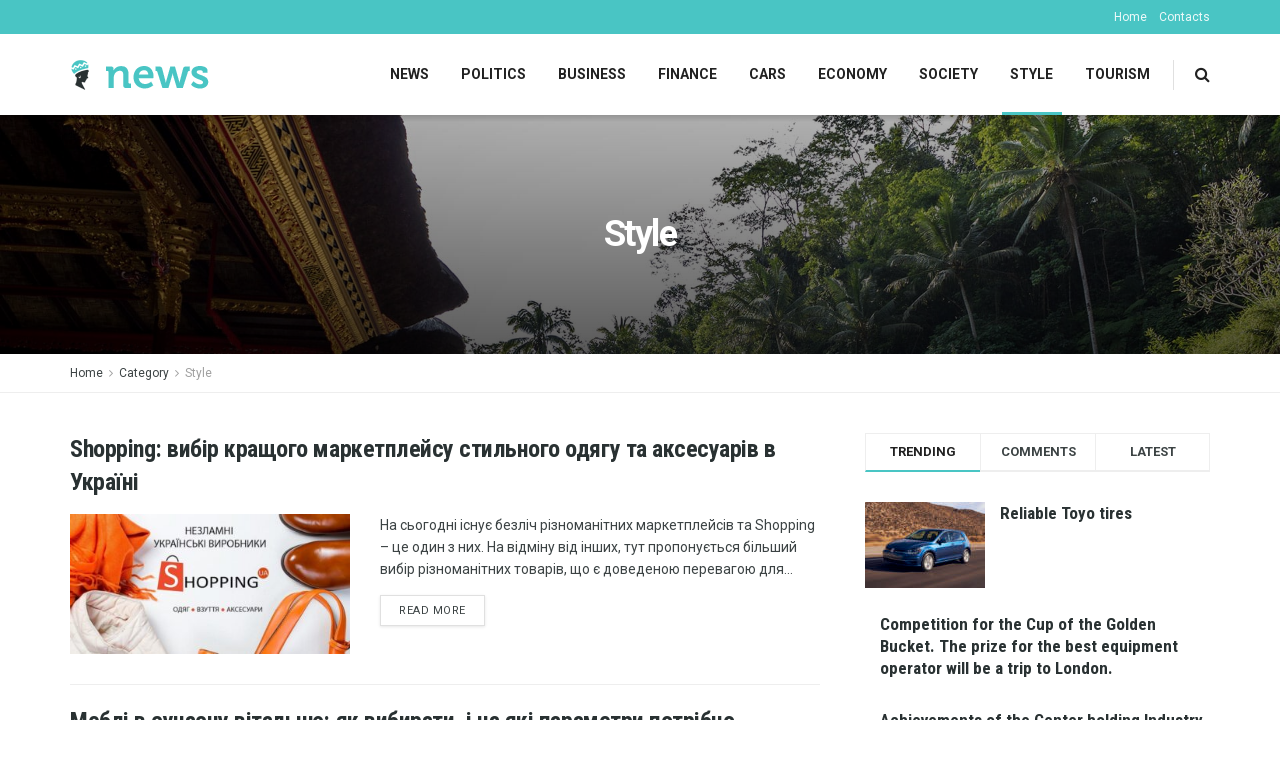

--- FILE ---
content_type: text/html; charset=UTF-8
request_url: https://africanownews.com/style/page/5
body_size: 23601
content:
<!doctype html>
<!--[if lt IE 7]> <html class="no-js lt-ie9 lt-ie8 lt-ie7" lang="ru-RU"> <![endif]-->
<!--[if IE 7]>    <html class="no-js lt-ie9 lt-ie8" lang="ru-RU"> <![endif]-->
<!--[if IE 8]>    <html class="no-js lt-ie9" lang="ru-RU"> <![endif]-->
<!--[if IE 9]>    <html class="no-js lt-ie10" lang="ru-RU"> <![endif]-->
<!--[if gt IE 8]><!--> <html class="no-js" lang="ru-RU"> <!--<![endif]-->
<head>
    <meta http-equiv="Content-Type" content="text/html; charset=UTF-8" />
    <meta name='viewport' content='width=device-width, initial-scale=1, user-scalable=yes' />
    <link rel="profile" href="http://gmpg.org/xfn/11" />
    <link rel="pingback" href="https://africanownews.com/xmlrpc.php" />
    <meta name='robots' content='index, follow, max-image-preview:large, max-snippet:-1, max-video-preview:-1' />
<meta property="og:type" content="website">
<meta property="og:title" content="Shopping: вибір кращого маркетплейсу стильного одягу та аксесуарів в Укра">
<meta property="og:site_name" content="News">
<meta property="og:description" content="На сьогодні існує безліч різноманітних маркетплейсів та Shopping – це один з них. На відміну від інших, тут пропонується більший">
<meta property="og:url" content="https://africanownews.com/style/page/5">
<meta property="og:locale" content="ru_RU">
<meta property="og:image" content="https://africanownews.com/wp-content/uploads/2023/10/shopping-vibir-krashhogo-marketplejsu-stilnogo-odyagu-ta-aksesuariv-v-ukraini0000000005.jpg">
<meta property="og:image:height" content="418">
<meta property="og:image:width" content="700">
<meta name="twitter:card" content="summary">
<meta name="twitter:url" content="https://africanownews.com/style/page/5">
<meta name="twitter:title" content="Shopping: вибір кращого маркетплейсу стильного одягу та аксесуарів в Україні">
<meta name="twitter:description" content="На сьогодні існує безліч різноманітних маркетплейсів та Shopping – це один з них. На відміну від інших, тут пропонується більший">
<meta name="twitter:image:src" content="https://africanownews.com/wp-content/uploads/2023/10/shopping-vibir-krashhogo-marketplejsu-stilnogo-odyagu-ta-aksesuariv-v-ukraini0000000005.jpg">
<meta name="twitter:image:width" content="700">
<meta name="twitter:image:height" content="418">
<meta name="twitter:site" content="http://twitter.com">
			<script type="text/javascript">
              var jnews_ajax_url = '/?ajax-request=jnews'
			</script>
			
	<!-- This site is optimized with the Yoast SEO plugin v26.8 - https://yoast.com/product/yoast-seo-wordpress/ -->
	<title>Style - Страница 5 из 8</title>
	<link rel="canonical" href="https://africanownews.com/style/page/5" />
	<link rel="prev" href="https://africanownews.com/style/page/4" />
	<link rel="next" href="https://africanownews.com/style/page/6" />
	<meta property="og:locale" content="ru_RU" />
	<meta property="og:type" content="article" />
	<meta property="og:title" content="Style - Страница 5 из 8" />
	<meta property="og:url" content="https://africanownews.com/style" />
	<meta property="og:site_name" content="News" />
	<meta name="twitter:card" content="summary_large_image" />
	<script type="application/ld+json" class="yoast-schema-graph">{"@context":"https://schema.org","@graph":[{"@type":"CollectionPage","@id":"https://africanownews.com/style","url":"https://africanownews.com/style/page/5","name":"Style - Страница 5 из 8","isPartOf":{"@id":"https://africanownews.com/#website"},"primaryImageOfPage":{"@id":"https://africanownews.com/style/page/5#primaryimage"},"image":{"@id":"https://africanownews.com/style/page/5#primaryimage"},"thumbnailUrl":"https://africanownews.com/wp-content/uploads/2023/10/shopping-vibir-krashhogo-marketplejsu-stilnogo-odyagu-ta-aksesuariv-v-ukraini0000000005.jpg","breadcrumb":{"@id":"https://africanownews.com/style/page/5#breadcrumb"},"inLanguage":"ru-RU"},{"@type":"ImageObject","inLanguage":"ru-RU","@id":"https://africanownews.com/style/page/5#primaryimage","url":"https://africanownews.com/wp-content/uploads/2023/10/shopping-vibir-krashhogo-marketplejsu-stilnogo-odyagu-ta-aksesuariv-v-ukraini0000000005.jpg","contentUrl":"https://africanownews.com/wp-content/uploads/2023/10/shopping-vibir-krashhogo-marketplejsu-stilnogo-odyagu-ta-aksesuariv-v-ukraini0000000005.jpg","width":700,"height":418},{"@type":"BreadcrumbList","@id":"https://africanownews.com/style/page/5#breadcrumb","itemListElement":[{"@type":"ListItem","position":1,"name":"Главная страница","item":"https://africanownews.com/"},{"@type":"ListItem","position":2,"name":"Style"}]},{"@type":"WebSite","@id":"https://africanownews.com/#website","url":"https://africanownews.com/","name":"News","description":"","potentialAction":[{"@type":"SearchAction","target":{"@type":"EntryPoint","urlTemplate":"https://africanownews.com/?s={search_term_string}"},"query-input":{"@type":"PropertyValueSpecification","valueRequired":true,"valueName":"search_term_string"}}],"inLanguage":"ru-RU"}]}</script>
	<!-- / Yoast SEO plugin. -->


<link rel='dns-prefetch' href='//fonts.googleapis.com' />
<link rel="alternate" type="application/rss+xml" title="News &raquo; Лента" href="https://africanownews.com/feed" />
<link rel="alternate" type="application/rss+xml" title="News &raquo; Лента комментариев" href="https://africanownews.com/comments/feed" />
<link rel="alternate" type="application/rss+xml" title="News &raquo; Лента рубрики Style" href="https://africanownews.com/style/feed" />
<style id='wp-img-auto-sizes-contain-inline-css' type='text/css'>
img:is([sizes=auto i],[sizes^="auto," i]){contain-intrinsic-size:3000px 1500px}
/*# sourceURL=wp-img-auto-sizes-contain-inline-css */
</style>
<style id='wp-block-library-inline-css' type='text/css'>
:root{--wp-block-synced-color:#7a00df;--wp-block-synced-color--rgb:122,0,223;--wp-bound-block-color:var(--wp-block-synced-color);--wp-editor-canvas-background:#ddd;--wp-admin-theme-color:#007cba;--wp-admin-theme-color--rgb:0,124,186;--wp-admin-theme-color-darker-10:#006ba1;--wp-admin-theme-color-darker-10--rgb:0,107,160.5;--wp-admin-theme-color-darker-20:#005a87;--wp-admin-theme-color-darker-20--rgb:0,90,135;--wp-admin-border-width-focus:2px}@media (min-resolution:192dpi){:root{--wp-admin-border-width-focus:1.5px}}.wp-element-button{cursor:pointer}:root .has-very-light-gray-background-color{background-color:#eee}:root .has-very-dark-gray-background-color{background-color:#313131}:root .has-very-light-gray-color{color:#eee}:root .has-very-dark-gray-color{color:#313131}:root .has-vivid-green-cyan-to-vivid-cyan-blue-gradient-background{background:linear-gradient(135deg,#00d084,#0693e3)}:root .has-purple-crush-gradient-background{background:linear-gradient(135deg,#34e2e4,#4721fb 50%,#ab1dfe)}:root .has-hazy-dawn-gradient-background{background:linear-gradient(135deg,#faaca8,#dad0ec)}:root .has-subdued-olive-gradient-background{background:linear-gradient(135deg,#fafae1,#67a671)}:root .has-atomic-cream-gradient-background{background:linear-gradient(135deg,#fdd79a,#004a59)}:root .has-nightshade-gradient-background{background:linear-gradient(135deg,#330968,#31cdcf)}:root .has-midnight-gradient-background{background:linear-gradient(135deg,#020381,#2874fc)}:root{--wp--preset--font-size--normal:16px;--wp--preset--font-size--huge:42px}.has-regular-font-size{font-size:1em}.has-larger-font-size{font-size:2.625em}.has-normal-font-size{font-size:var(--wp--preset--font-size--normal)}.has-huge-font-size{font-size:var(--wp--preset--font-size--huge)}.has-text-align-center{text-align:center}.has-text-align-left{text-align:left}.has-text-align-right{text-align:right}.has-fit-text{white-space:nowrap!important}#end-resizable-editor-section{display:none}.aligncenter{clear:both}.items-justified-left{justify-content:flex-start}.items-justified-center{justify-content:center}.items-justified-right{justify-content:flex-end}.items-justified-space-between{justify-content:space-between}.screen-reader-text{border:0;clip-path:inset(50%);height:1px;margin:-1px;overflow:hidden;padding:0;position:absolute;width:1px;word-wrap:normal!important}.screen-reader-text:focus{background-color:#ddd;clip-path:none;color:#444;display:block;font-size:1em;height:auto;left:5px;line-height:normal;padding:15px 23px 14px;text-decoration:none;top:5px;width:auto;z-index:100000}html :where(.has-border-color){border-style:solid}html :where([style*=border-top-color]){border-top-style:solid}html :where([style*=border-right-color]){border-right-style:solid}html :where([style*=border-bottom-color]){border-bottom-style:solid}html :where([style*=border-left-color]){border-left-style:solid}html :where([style*=border-width]){border-style:solid}html :where([style*=border-top-width]){border-top-style:solid}html :where([style*=border-right-width]){border-right-style:solid}html :where([style*=border-bottom-width]){border-bottom-style:solid}html :where([style*=border-left-width]){border-left-style:solid}html :where(img[class*=wp-image-]){height:auto;max-width:100%}:where(figure){margin:0 0 1em}html :where(.is-position-sticky){--wp-admin--admin-bar--position-offset:var(--wp-admin--admin-bar--height,0px)}@media screen and (max-width:600px){html :where(.is-position-sticky){--wp-admin--admin-bar--position-offset:0px}}

/*# sourceURL=wp-block-library-inline-css */
</style><style id='global-styles-inline-css' type='text/css'>
:root{--wp--preset--aspect-ratio--square: 1;--wp--preset--aspect-ratio--4-3: 4/3;--wp--preset--aspect-ratio--3-4: 3/4;--wp--preset--aspect-ratio--3-2: 3/2;--wp--preset--aspect-ratio--2-3: 2/3;--wp--preset--aspect-ratio--16-9: 16/9;--wp--preset--aspect-ratio--9-16: 9/16;--wp--preset--color--black: #000000;--wp--preset--color--cyan-bluish-gray: #abb8c3;--wp--preset--color--white: #ffffff;--wp--preset--color--pale-pink: #f78da7;--wp--preset--color--vivid-red: #cf2e2e;--wp--preset--color--luminous-vivid-orange: #ff6900;--wp--preset--color--luminous-vivid-amber: #fcb900;--wp--preset--color--light-green-cyan: #7bdcb5;--wp--preset--color--vivid-green-cyan: #00d084;--wp--preset--color--pale-cyan-blue: #8ed1fc;--wp--preset--color--vivid-cyan-blue: #0693e3;--wp--preset--color--vivid-purple: #9b51e0;--wp--preset--gradient--vivid-cyan-blue-to-vivid-purple: linear-gradient(135deg,rgb(6,147,227) 0%,rgb(155,81,224) 100%);--wp--preset--gradient--light-green-cyan-to-vivid-green-cyan: linear-gradient(135deg,rgb(122,220,180) 0%,rgb(0,208,130) 100%);--wp--preset--gradient--luminous-vivid-amber-to-luminous-vivid-orange: linear-gradient(135deg,rgb(252,185,0) 0%,rgb(255,105,0) 100%);--wp--preset--gradient--luminous-vivid-orange-to-vivid-red: linear-gradient(135deg,rgb(255,105,0) 0%,rgb(207,46,46) 100%);--wp--preset--gradient--very-light-gray-to-cyan-bluish-gray: linear-gradient(135deg,rgb(238,238,238) 0%,rgb(169,184,195) 100%);--wp--preset--gradient--cool-to-warm-spectrum: linear-gradient(135deg,rgb(74,234,220) 0%,rgb(151,120,209) 20%,rgb(207,42,186) 40%,rgb(238,44,130) 60%,rgb(251,105,98) 80%,rgb(254,248,76) 100%);--wp--preset--gradient--blush-light-purple: linear-gradient(135deg,rgb(255,206,236) 0%,rgb(152,150,240) 100%);--wp--preset--gradient--blush-bordeaux: linear-gradient(135deg,rgb(254,205,165) 0%,rgb(254,45,45) 50%,rgb(107,0,62) 100%);--wp--preset--gradient--luminous-dusk: linear-gradient(135deg,rgb(255,203,112) 0%,rgb(199,81,192) 50%,rgb(65,88,208) 100%);--wp--preset--gradient--pale-ocean: linear-gradient(135deg,rgb(255,245,203) 0%,rgb(182,227,212) 50%,rgb(51,167,181) 100%);--wp--preset--gradient--electric-grass: linear-gradient(135deg,rgb(202,248,128) 0%,rgb(113,206,126) 100%);--wp--preset--gradient--midnight: linear-gradient(135deg,rgb(2,3,129) 0%,rgb(40,116,252) 100%);--wp--preset--font-size--small: 13px;--wp--preset--font-size--medium: 20px;--wp--preset--font-size--large: 36px;--wp--preset--font-size--x-large: 42px;--wp--preset--spacing--20: 0.44rem;--wp--preset--spacing--30: 0.67rem;--wp--preset--spacing--40: 1rem;--wp--preset--spacing--50: 1.5rem;--wp--preset--spacing--60: 2.25rem;--wp--preset--spacing--70: 3.38rem;--wp--preset--spacing--80: 5.06rem;--wp--preset--shadow--natural: 6px 6px 9px rgba(0, 0, 0, 0.2);--wp--preset--shadow--deep: 12px 12px 50px rgba(0, 0, 0, 0.4);--wp--preset--shadow--sharp: 6px 6px 0px rgba(0, 0, 0, 0.2);--wp--preset--shadow--outlined: 6px 6px 0px -3px rgb(255, 255, 255), 6px 6px rgb(0, 0, 0);--wp--preset--shadow--crisp: 6px 6px 0px rgb(0, 0, 0);}:where(.is-layout-flex){gap: 0.5em;}:where(.is-layout-grid){gap: 0.5em;}body .is-layout-flex{display: flex;}.is-layout-flex{flex-wrap: wrap;align-items: center;}.is-layout-flex > :is(*, div){margin: 0;}body .is-layout-grid{display: grid;}.is-layout-grid > :is(*, div){margin: 0;}:where(.wp-block-columns.is-layout-flex){gap: 2em;}:where(.wp-block-columns.is-layout-grid){gap: 2em;}:where(.wp-block-post-template.is-layout-flex){gap: 1.25em;}:where(.wp-block-post-template.is-layout-grid){gap: 1.25em;}.has-black-color{color: var(--wp--preset--color--black) !important;}.has-cyan-bluish-gray-color{color: var(--wp--preset--color--cyan-bluish-gray) !important;}.has-white-color{color: var(--wp--preset--color--white) !important;}.has-pale-pink-color{color: var(--wp--preset--color--pale-pink) !important;}.has-vivid-red-color{color: var(--wp--preset--color--vivid-red) !important;}.has-luminous-vivid-orange-color{color: var(--wp--preset--color--luminous-vivid-orange) !important;}.has-luminous-vivid-amber-color{color: var(--wp--preset--color--luminous-vivid-amber) !important;}.has-light-green-cyan-color{color: var(--wp--preset--color--light-green-cyan) !important;}.has-vivid-green-cyan-color{color: var(--wp--preset--color--vivid-green-cyan) !important;}.has-pale-cyan-blue-color{color: var(--wp--preset--color--pale-cyan-blue) !important;}.has-vivid-cyan-blue-color{color: var(--wp--preset--color--vivid-cyan-blue) !important;}.has-vivid-purple-color{color: var(--wp--preset--color--vivid-purple) !important;}.has-black-background-color{background-color: var(--wp--preset--color--black) !important;}.has-cyan-bluish-gray-background-color{background-color: var(--wp--preset--color--cyan-bluish-gray) !important;}.has-white-background-color{background-color: var(--wp--preset--color--white) !important;}.has-pale-pink-background-color{background-color: var(--wp--preset--color--pale-pink) !important;}.has-vivid-red-background-color{background-color: var(--wp--preset--color--vivid-red) !important;}.has-luminous-vivid-orange-background-color{background-color: var(--wp--preset--color--luminous-vivid-orange) !important;}.has-luminous-vivid-amber-background-color{background-color: var(--wp--preset--color--luminous-vivid-amber) !important;}.has-light-green-cyan-background-color{background-color: var(--wp--preset--color--light-green-cyan) !important;}.has-vivid-green-cyan-background-color{background-color: var(--wp--preset--color--vivid-green-cyan) !important;}.has-pale-cyan-blue-background-color{background-color: var(--wp--preset--color--pale-cyan-blue) !important;}.has-vivid-cyan-blue-background-color{background-color: var(--wp--preset--color--vivid-cyan-blue) !important;}.has-vivid-purple-background-color{background-color: var(--wp--preset--color--vivid-purple) !important;}.has-black-border-color{border-color: var(--wp--preset--color--black) !important;}.has-cyan-bluish-gray-border-color{border-color: var(--wp--preset--color--cyan-bluish-gray) !important;}.has-white-border-color{border-color: var(--wp--preset--color--white) !important;}.has-pale-pink-border-color{border-color: var(--wp--preset--color--pale-pink) !important;}.has-vivid-red-border-color{border-color: var(--wp--preset--color--vivid-red) !important;}.has-luminous-vivid-orange-border-color{border-color: var(--wp--preset--color--luminous-vivid-orange) !important;}.has-luminous-vivid-amber-border-color{border-color: var(--wp--preset--color--luminous-vivid-amber) !important;}.has-light-green-cyan-border-color{border-color: var(--wp--preset--color--light-green-cyan) !important;}.has-vivid-green-cyan-border-color{border-color: var(--wp--preset--color--vivid-green-cyan) !important;}.has-pale-cyan-blue-border-color{border-color: var(--wp--preset--color--pale-cyan-blue) !important;}.has-vivid-cyan-blue-border-color{border-color: var(--wp--preset--color--vivid-cyan-blue) !important;}.has-vivid-purple-border-color{border-color: var(--wp--preset--color--vivid-purple) !important;}.has-vivid-cyan-blue-to-vivid-purple-gradient-background{background: var(--wp--preset--gradient--vivid-cyan-blue-to-vivid-purple) !important;}.has-light-green-cyan-to-vivid-green-cyan-gradient-background{background: var(--wp--preset--gradient--light-green-cyan-to-vivid-green-cyan) !important;}.has-luminous-vivid-amber-to-luminous-vivid-orange-gradient-background{background: var(--wp--preset--gradient--luminous-vivid-amber-to-luminous-vivid-orange) !important;}.has-luminous-vivid-orange-to-vivid-red-gradient-background{background: var(--wp--preset--gradient--luminous-vivid-orange-to-vivid-red) !important;}.has-very-light-gray-to-cyan-bluish-gray-gradient-background{background: var(--wp--preset--gradient--very-light-gray-to-cyan-bluish-gray) !important;}.has-cool-to-warm-spectrum-gradient-background{background: var(--wp--preset--gradient--cool-to-warm-spectrum) !important;}.has-blush-light-purple-gradient-background{background: var(--wp--preset--gradient--blush-light-purple) !important;}.has-blush-bordeaux-gradient-background{background: var(--wp--preset--gradient--blush-bordeaux) !important;}.has-luminous-dusk-gradient-background{background: var(--wp--preset--gradient--luminous-dusk) !important;}.has-pale-ocean-gradient-background{background: var(--wp--preset--gradient--pale-ocean) !important;}.has-electric-grass-gradient-background{background: var(--wp--preset--gradient--electric-grass) !important;}.has-midnight-gradient-background{background: var(--wp--preset--gradient--midnight) !important;}.has-small-font-size{font-size: var(--wp--preset--font-size--small) !important;}.has-medium-font-size{font-size: var(--wp--preset--font-size--medium) !important;}.has-large-font-size{font-size: var(--wp--preset--font-size--large) !important;}.has-x-large-font-size{font-size: var(--wp--preset--font-size--x-large) !important;}
/*# sourceURL=global-styles-inline-css */
</style>

<style id='classic-theme-styles-inline-css' type='text/css'>
/*! This file is auto-generated */
.wp-block-button__link{color:#fff;background-color:#32373c;border-radius:9999px;box-shadow:none;text-decoration:none;padding:calc(.667em + 2px) calc(1.333em + 2px);font-size:1.125em}.wp-block-file__button{background:#32373c;color:#fff;text-decoration:none}
/*# sourceURL=/wp-includes/css/classic-themes.min.css */
</style>
<link rel='stylesheet' id='contact-form-7-css' href='https://africanownews.com/wp-content/plugins/contact-form-7/includes/css/styles.css?ver=6.1.4' type='text/css' media='all' />
<link rel='stylesheet' id='js_composer_front-css' href='https://africanownews.com/wp-content/plugins/js_composer/assets/css/js_composer.min.css?ver=6.2.0' type='text/css' media='all' />
<link rel='stylesheet' id='jeg_customizer_font-css' href='//fonts.googleapis.com/css?family=Roboto%3Aregular%2C700%7CRoboto+Condensed%3Aregular%2C700&#038;display=swap&#038;ver=1.2.4' type='text/css' media='all' />
<link rel='stylesheet' id='mediaelement-css' href='https://africanownews.com/wp-includes/js/mediaelement/mediaelementplayer-legacy.min.css?ver=4.2.17' type='text/css' media='all' />
<link rel='stylesheet' id='wp-mediaelement-css' href='https://africanownews.com/wp-includes/js/mediaelement/wp-mediaelement.min.css?ver=a0dca76dadc410b179e14c48554bd3ea' type='text/css' media='all' />
<link rel='stylesheet' id='jnews-frontend-css' href='https://africanownews.com/wp-content/themes/jnews/assets/dist/frontend.min.css?ver=7.0.9' type='text/css' media='all' />
<link rel='stylesheet' id='jnews-style-css' href='https://africanownews.com/wp-content/themes/jnews/style.css?ver=7.0.9' type='text/css' media='all' />
<link rel='stylesheet' id='jnews-darkmode-css' href='https://africanownews.com/wp-content/themes/jnews/assets/css/darkmode.css?ver=7.0.9' type='text/css' media='all' />
<link rel='stylesheet' id='jnews-scheme-css' href='https://africanownews.com/wp-content/themes/jnews/data/import/travel/scheme.css?ver=7.0.9' type='text/css' media='all' />
<link rel='stylesheet' id='jnews-weather-style-css' href='https://africanownews.com/wp-content/plugins/jnews-weather/assets/css/plugin.css?ver=7.0.3' type='text/css' media='all' />
<script type="text/javascript" src="https://africanownews.com/wp-includes/js/jquery/jquery.min.js?ver=3.7.1" id="jquery-core-js"></script>
<script type="text/javascript" src="https://africanownews.com/wp-includes/js/jquery/jquery-migrate.min.js?ver=3.4.1" id="jquery-migrate-js"></script>
<link rel="https://api.w.org/" href="https://africanownews.com/wp-json/" /><link rel="alternate" title="JSON" type="application/json" href="https://africanownews.com/wp-json/wp/v2/categories/1" /><link rel="EditURI" type="application/rsd+xml" title="RSD" href="https://africanownews.com/xmlrpc.php?rsd" />

<meta name="generator" content="Powered by WPBakery Page Builder - drag and drop page builder for WordPress."/>
<script type='application/ld+json'>{"@context":"http:\/\/schema.org","@type":"Organization","@id":"https:\/\/africanownews.com\/#organization","url":"https:\/\/africanownews.com\/","name":"","logo":{"@type":"ImageObject","url":""},"sameAs":["http:\/\/facebook.com","http:\/\/twitter.com","http:\/\/plus.google.com","http:\/\/pinterest.com","#","#"]}</script>
<script type='application/ld+json'>{"@context":"http:\/\/schema.org","@type":"WebSite","@id":"https:\/\/africanownews.com\/#website","url":"https:\/\/africanownews.com\/","name":"","potentialAction":{"@type":"SearchAction","target":"https:\/\/africanownews.com\/?s={search_term_string}","query-input":"required name=search_term_string"}}</script>
<link rel="icon" href="https://africanownews.com/wp-content/uploads/2020/08/2.png" sizes="32x32" />
<link rel="icon" href="https://africanownews.com/wp-content/uploads/2020/08/2.png" sizes="192x192" />
<link rel="apple-touch-icon" href="https://africanownews.com/wp-content/uploads/2020/08/2.png" />
<meta name="msapplication-TileImage" content="https://africanownews.com/wp-content/uploads/2020/08/2.png" />
<style id="jeg_dynamic_css" type="text/css" data-type="jeg_custom-css">body,.newsfeed_carousel.owl-carousel .owl-nav div,.jeg_filter_button,.owl-carousel .owl-nav div,.jeg_readmore,.jeg_hero_style_7 .jeg_post_meta a,.widget_calendar thead th,.widget_calendar tfoot a,.jeg_socialcounter a,.entry-header .jeg_meta_like a,.entry-header .jeg_meta_comment a,.entry-content tbody tr:hover,.entry-content th,.jeg_splitpost_nav li:hover a,#breadcrumbs a,.jeg_author_socials a:hover,.jeg_footer_content a,.jeg_footer_bottom a,.jeg_cartcontent,.woocommerce .woocommerce-breadcrumb a { color : #3c4344; } a,.jeg_menu_style_5 > li > a:hover,.jeg_menu_style_5 > li.sfHover > a,.jeg_menu_style_5 > li.current-menu-item > a,.jeg_menu_style_5 > li.current-menu-ancestor > a,.jeg_navbar .jeg_menu:not(.jeg_main_menu) > li > a:hover,.jeg_midbar .jeg_menu:not(.jeg_main_menu) > li > a:hover,.jeg_side_tabs li.active,.jeg_block_heading_5 strong,.jeg_block_heading_6 strong,.jeg_block_heading_7 strong,.jeg_block_heading_8 strong,.jeg_subcat_list li a:hover,.jeg_subcat_list li button:hover,.jeg_pl_lg_7 .jeg_thumb .jeg_post_category a,.jeg_pl_xs_2:before,.jeg_pl_xs_4 .jeg_postblock_content:before,.jeg_postblock .jeg_post_title a:hover,.jeg_hero_style_6 .jeg_post_title a:hover,.jeg_sidefeed .jeg_pl_xs_3 .jeg_post_title a:hover,.widget_jnews_popular .jeg_post_title a:hover,.jeg_meta_author a,.widget_archive li a:hover,.widget_pages li a:hover,.widget_meta li a:hover,.widget_recent_entries li a:hover,.widget_rss li a:hover,.widget_rss cite,.widget_categories li a:hover,.widget_categories li.current-cat > a,#breadcrumbs a:hover,.jeg_share_count .counts,.commentlist .bypostauthor > .comment-body > .comment-author > .fn,span.required,.jeg_review_title,.bestprice .price,.authorlink a:hover,.jeg_vertical_playlist .jeg_video_playlist_play_icon,.jeg_vertical_playlist .jeg_video_playlist_item.active .jeg_video_playlist_thumbnail:before,.jeg_horizontal_playlist .jeg_video_playlist_play,.woocommerce li.product .pricegroup .button,.widget_display_forums li a:hover,.widget_display_topics li:before,.widget_display_replies li:before,.widget_display_views li:before,.bbp-breadcrumb a:hover,.jeg_mobile_menu li.sfHover > a,.jeg_mobile_menu li a:hover,.split-template-6 .pagenum, .jeg_push_notification_button .button { color : #49c5c4; } .jeg_menu_style_1 > li > a:before,.jeg_menu_style_2 > li > a:before,.jeg_menu_style_3 > li > a:before,.jeg_side_toggle,.jeg_slide_caption .jeg_post_category a,.jeg_slider_type_1 .owl-nav .owl-next,.jeg_block_heading_1 .jeg_block_title span,.jeg_block_heading_2 .jeg_block_title span,.jeg_block_heading_3,.jeg_block_heading_4 .jeg_block_title span,.jeg_block_heading_6:after,.jeg_pl_lg_box .jeg_post_category a,.jeg_pl_md_box .jeg_post_category a,.jeg_readmore:hover,.jeg_thumb .jeg_post_category a,.jeg_block_loadmore a:hover, .jeg_postblock.alt .jeg_block_loadmore a:hover,.jeg_block_loadmore a.active,.jeg_postblock_carousel_2 .jeg_post_category a,.jeg_heroblock .jeg_post_category a,.jeg_pagenav_1 .page_number.active,.jeg_pagenav_1 .page_number.active:hover,input[type="submit"],.btn,.button,.widget_tag_cloud a:hover,.popularpost_item:hover .jeg_post_title a:before,.jeg_splitpost_4 .page_nav,.jeg_splitpost_5 .page_nav,.jeg_post_via a:hover,.jeg_post_source a:hover,.jeg_post_tags a:hover,.comment-reply-title small a:before,.comment-reply-title small a:after,.jeg_storelist .productlink,.authorlink li.active a:before,.jeg_footer.dark .socials_widget:not(.nobg) a:hover .fa,.jeg_breakingnews_title,.jeg_overlay_slider_bottom.owl-carousel .owl-nav div,.jeg_overlay_slider_bottom.owl-carousel .owl-nav div:hover,.jeg_vertical_playlist .jeg_video_playlist_current,.woocommerce span.onsale,.woocommerce #respond input#submit:hover,.woocommerce a.button:hover,.woocommerce button.button:hover,.woocommerce input.button:hover,.woocommerce #respond input#submit.alt,.woocommerce a.button.alt,.woocommerce button.button.alt,.woocommerce input.button.alt,.jeg_popup_post .caption,.jeg_footer.dark input[type="submit"],.jeg_footer.dark .btn,.jeg_footer.dark .button,.footer_widget.widget_tag_cloud a:hover, .jeg_inner_content .content-inner .jeg_post_category a:hover, #buddypress .standard-form button, #buddypress a.button, #buddypress input[type="submit"], #buddypress input[type="button"], #buddypress input[type="reset"], #buddypress ul.button-nav li a, #buddypress .generic-button a, #buddypress .generic-button button, #buddypress .comment-reply-link, #buddypress a.bp-title-button, #buddypress.buddypress-wrap .members-list li .user-update .activity-read-more a, div#buddypress .standard-form button:hover,div#buddypress a.button:hover,div#buddypress input[type="submit"]:hover,div#buddypress input[type="button"]:hover,div#buddypress input[type="reset"]:hover,div#buddypress ul.button-nav li a:hover,div#buddypress .generic-button a:hover,div#buddypress .generic-button button:hover,div#buddypress .comment-reply-link:hover,div#buddypress a.bp-title-button:hover,div#buddypress.buddypress-wrap .members-list li .user-update .activity-read-more a:hover, #buddypress #item-nav .item-list-tabs ul li a:before, .jeg_inner_content .jeg_meta_container .follow-wrapper a { background-color : #49c5c4; } .jeg_block_heading_7 .jeg_block_title span, .jeg_readmore:hover, .jeg_block_loadmore a:hover, .jeg_block_loadmore a.active, .jeg_pagenav_1 .page_number.active, .jeg_pagenav_1 .page_number.active:hover, .jeg_pagenav_3 .page_number:hover, .jeg_prevnext_post a:hover h3, .jeg_overlay_slider .jeg_post_category, .jeg_sidefeed .jeg_post.active, .jeg_vertical_playlist.jeg_vertical_playlist .jeg_video_playlist_item.active .jeg_video_playlist_thumbnail img, .jeg_horizontal_playlist .jeg_video_playlist_item.active { border-color : #49c5c4; } .jeg_tabpost_nav li.active, .woocommerce div.product .woocommerce-tabs ul.tabs li.active { border-bottom-color : #49c5c4; } .jeg_post_meta .fa, .entry-header .jeg_post_meta .fa, .jeg_review_stars, .jeg_price_review_list { color : #49c5c4; } .jeg_share_button.share-float.share-monocrhome a { background-color : #49c5c4; } h1,h2,h3,h4,h5,h6,.jeg_post_title a,.entry-header .jeg_post_title,.jeg_hero_style_7 .jeg_post_title a,.jeg_block_title,.jeg_splitpost_bar .current_title,.jeg_video_playlist_title,.gallery-caption { color : #293132; } .split-template-9 .pagenum, .split-template-10 .pagenum, .split-template-11 .pagenum, .split-template-12 .pagenum, .split-template-13 .pagenum, .split-template-15 .pagenum, .split-template-18 .pagenum, .split-template-20 .pagenum, .split-template-19 .current_title span, .split-template-20 .current_title span { background-color : #293132; } .jeg_topbar, .jeg_topbar.dark, .jeg_topbar.custom { background : #49c5c4; } .jeg_topbar .jeg_nav_item, .jeg_topbar.dark .jeg_nav_item { border-color : rgba(255,255,255,0.15); } .jeg_topbar, .jeg_topbar.dark { color : #eef9f9; border-top-width : 0px; } .jeg_header .jeg_bottombar.jeg_navbar,.jeg_bottombar .jeg_nav_icon { height : 81px; } .jeg_header .jeg_bottombar.jeg_navbar, .jeg_header .jeg_bottombar .jeg_main_menu:not(.jeg_menu_style_1) > li > a, .jeg_header .jeg_bottombar .jeg_menu_style_1 > li, .jeg_header .jeg_bottombar .jeg_menu:not(.jeg_main_menu) > li > a { line-height : 81px; } .jeg_footer_content,.jeg_footer.dark .jeg_footer_content { background-color : #293132; color : #c6c8c8; } .jeg_footer .jeg_footer_heading h3,.jeg_footer.dark .jeg_footer_heading h3,.jeg_footer .widget h2,.jeg_footer .footer_dark .widget h2 { color : #50d8d7; } .jeg_footer .jeg_footer_content a, .jeg_footer.dark .jeg_footer_content a { color : #ffffff; } .jeg_footer .jeg_footer_content a:hover,.jeg_footer.dark .jeg_footer_content a:hover { color : #50d8d7; } .footer_widget.widget_tag_cloud a,.jeg_footer.dark .footer_widget.widget_tag_cloud a { background-color : rgba(255,255,255,0.15); color : #c6c8c8; } body,input,textarea,select,.chosen-container-single .chosen-single,.btn,.button { font-family: Roboto,Helvetica,Arial,sans-serif; } .jeg_post_title, .entry-header .jeg_post_title, .jeg_single_tpl_2 .entry-header .jeg_post_title, .jeg_single_tpl_3 .entry-header .jeg_post_title, .jeg_single_tpl_6 .entry-header .jeg_post_title { font-family: "Roboto Condensed",Helvetica,Arial,sans-serif; } .jeg_thumb .jeg_post_category a,.jeg_pl_lg_box .jeg_post_category a,.jeg_pl_md_box .jeg_post_category a,.jeg_postblock_carousel_2 .jeg_post_category a,.jeg_heroblock .jeg_post_category a,.jeg_slide_caption .jeg_post_category a { background-color : #f0785f; } .jeg_overlay_slider .jeg_post_category,.jeg_thumb .jeg_post_category a,.jeg_pl_lg_box .jeg_post_category a,.jeg_pl_md_box .jeg_post_category a,.jeg_postblock_carousel_2 .jeg_post_category a,.jeg_heroblock .jeg_post_category a,.jeg_slide_caption .jeg_post_category a { border-color : #f0785f; } </style><style type="text/css">
					.no_thumbnail .jeg_thumb,
					.thumbnail-container.no_thumbnail {
					    display: none !important;
					}
					.jeg_search_result .jeg_pl_xs_3.no_thumbnail .jeg_postblock_content,
					.jeg_sidefeed .jeg_pl_xs_3.no_thumbnail .jeg_postblock_content,
					.jeg_pl_sm.no_thumbnail .jeg_postblock_content {
					    margin-left: 0;
					}
					.jeg_postblock_11 .no_thumbnail .jeg_postblock_content,
					.jeg_postblock_12 .no_thumbnail .jeg_postblock_content,
					.jeg_postblock_12.jeg_col_3o3 .no_thumbnail .jeg_postblock_content  {
					    margin-top: 0;
					}
					.jeg_postblock_15 .jeg_pl_md_box.no_thumbnail .jeg_postblock_content,
					.jeg_postblock_19 .jeg_pl_md_box.no_thumbnail .jeg_postblock_content,
					.jeg_postblock_24 .jeg_pl_md_box.no_thumbnail .jeg_postblock_content,
					.jeg_sidefeed .jeg_pl_md_box .jeg_postblock_content {
					    position: relative;
					}
					.jeg_postblock_carousel_2 .no_thumbnail .jeg_post_title a,
					.jeg_postblock_carousel_2 .no_thumbnail .jeg_post_title a:hover,
					.jeg_postblock_carousel_2 .no_thumbnail .jeg_post_meta .fa {
					    color: #212121 !important;
					} 
				</style>		<style type="text/css" id="wp-custom-css">
			table td {
	padding-right: 30px;
	padding-bottom: 5px;
}

table th {
	background-color: #47C6C5;
	color: #fff;
	padding: 3px 5px;
}		</style>
		<noscript><style> .wpb_animate_when_almost_visible { opacity: 1; }</style></noscript><!-- Google tag (gtag.js) -->
<script async src="https://www.googletagmanager.com/gtag/js?id=G-7TY4TWWYLT"></script>
<script>
  window.dataLayer = window.dataLayer || [];
  function gtag(){dataLayer.push(arguments);}
  gtag('js', new Date());

  gtag('config', 'G-7TY4TWWYLT');
</script>
</head>
<body class="archive paged category category-style category-1 wp-embed-responsive paged-5 category-paged-5 wp-theme-jnews jeg_toggle_dark jnews jsc_normal wpb-js-composer js-comp-ver-6.2.0 vc_responsive">

    
    
    <div class="jeg_ad jeg_ad_top jnews_header_top_ads">
        <div class='ads-wrapper  '></div>    </div>

    <!-- The Main Wrapper
    ============================================= -->
    <div class="jeg_viewport">

        
        <div class="jeg_header_wrapper">
            <div class="jeg_header_instagram_wrapper">
    </div>

<!-- HEADER -->
<div class="jeg_header normal">
    <div class="jeg_topbar jeg_container dark">
    <div class="container">
        <div class="jeg_nav_row">
            
                <div class="jeg_nav_col jeg_nav_left  jeg_nav_normal">
                    <div class="item_wrap jeg_nav_alignleft">
                                            </div>
                </div>

                
                <div class="jeg_nav_col jeg_nav_center  jeg_nav_normal">
                    <div class="item_wrap jeg_nav_aligncenter">
                                            </div>
                </div>

                
                <div class="jeg_nav_col jeg_nav_right  jeg_nav_grow">
                    <div class="item_wrap jeg_nav_alignright">
                        <div class="jeg_nav_item">
	<ul class="jeg_menu jeg_top_menu"><li id="menu-item-126" class="menu-item menu-item-type-post_type menu-item-object-page menu-item-home menu-item-126"><a href="https://africanownews.com/">Home</a></li>
<li id="menu-item-125" class="menu-item menu-item-type-post_type menu-item-object-page menu-item-125"><a href="https://africanownews.com/contacts">Contacts</a></li>
</ul></div>                    </div>
                </div>

                        </div>
    </div>
</div><!-- /.jeg_container --><div class="jeg_bottombar jeg_navbar jeg_container jeg_navbar_wrapper jeg_navbar_normal jeg_navbar_shadow jeg_navbar_normal">
    <div class="container">
        <div class="jeg_nav_row">
            
                <div class="jeg_nav_col jeg_nav_left jeg_nav_normal">
                    <div class="item_wrap jeg_nav_alignleft">
                        <div class="jeg_nav_item jeg_logo jeg_desktop_logo">
			<div class="site-title">
	    	<a href="https://africanownews.com/" style="padding: 0 0 0 0;">
	    	    <img class='jeg_logo_img' src="https://africanownews.com/wp-content/uploads/2020/08/1.png"  alt="News"data-light-src="https://africanownews.com/wp-content/uploads/2020/08/1.png" data-light-srcset="https://africanownews.com/wp-content/uploads/2020/08/1.png 1x,  2x" data-dark-src="" data-dark-srcset=" 1x,  2x">	    	</a>
	    </div>
	</div>                    </div>
                </div>

                
                <div class="jeg_nav_col jeg_nav_center jeg_nav_normal">
                    <div class="item_wrap jeg_nav_aligncenter">
                                            </div>
                </div>

                
                <div class="jeg_nav_col jeg_nav_right jeg_nav_grow">
                    <div class="item_wrap jeg_nav_alignright">
                        <div class="jeg_main_menu_wrapper">
<div class="jeg_nav_item jeg_mainmenu_wrap"><ul class="jeg_menu jeg_main_menu jeg_menu_style_2" data-animation="animate"><li id="menu-item-410" class="menu-item menu-item-type-taxonomy menu-item-object-category menu-item-410 bgnav" data-item-row="default" ><a href="https://africanownews.com/news">News</a></li>
<li id="menu-item-411" class="menu-item menu-item-type-taxonomy menu-item-object-category menu-item-411 bgnav" data-item-row="default" ><a href="https://africanownews.com/politics">Politics</a></li>
<li id="menu-item-406" class="menu-item menu-item-type-taxonomy menu-item-object-category menu-item-406 bgnav" data-item-row="default" ><a href="https://africanownews.com/business">Business</a></li>
<li id="menu-item-409" class="menu-item menu-item-type-taxonomy menu-item-object-category menu-item-409 bgnav" data-item-row="default" ><a href="https://africanownews.com/finance">Finance</a></li>
<li id="menu-item-407" class="menu-item menu-item-type-taxonomy menu-item-object-category menu-item-407 bgnav" data-item-row="default" ><a href="https://africanownews.com/cars">Cars</a></li>
<li id="menu-item-408" class="menu-item menu-item-type-taxonomy menu-item-object-category menu-item-408 bgnav" data-item-row="default" ><a href="https://africanownews.com/economy">Economy</a></li>
<li id="menu-item-412" class="menu-item menu-item-type-taxonomy menu-item-object-category menu-item-412 bgnav" data-item-row="default" ><a href="https://africanownews.com/society">Society</a></li>
<li id="menu-item-413" class="menu-item menu-item-type-taxonomy menu-item-object-category current-menu-item menu-item-413 bgnav" data-item-row="default" ><a href="https://africanownews.com/style">Style</a></li>
<li id="menu-item-414" class="menu-item menu-item-type-taxonomy menu-item-object-category menu-item-414 bgnav" data-item-row="default" ><a href="https://africanownews.com/tourism">Tourism</a></li>
</ul></div></div>
<div class="jeg_separator separator1"></div><!-- Search Icon -->
<div class="jeg_nav_item jeg_search_wrapper search_icon jeg_search_popup_expand">
    <a href="#" class="jeg_search_toggle"><i class="fa fa-search"></i></a>
    <form action="https://africanownews.com/" method="get" class="jeg_search_form" target="_top">
    <input name="s" class="jeg_search_input" placeholder="Search..." type="text" value="" autocomplete="off">
    <button type="submit" class="jeg_search_button btn"><i class="fa fa-search"></i></button>
</form>
<!-- jeg_search_hide with_result no_result -->
<div class="jeg_search_result jeg_search_hide with_result">
    <div class="search-result-wrapper">
    </div>
    <div class="search-link search-noresult">
        No Result    </div>
    <div class="search-link search-all-button">
        <i class="fa fa-search"></i> View All Result    </div>
</div></div>                    </div>
                </div>

                        </div>
    </div>
</div></div><!-- /.jeg_header -->        </div>

        <div class="jeg_header_sticky">
            <div class="sticky_blankspace"></div>
<div class="jeg_header full">
    <div class="jeg_container">
        <div data-mode="scroll" class="jeg_stickybar jeg_navbar jeg_navbar_wrapper  jeg_navbar_shadow jeg_navbar_normal">
            <div class="container">
    <div class="jeg_nav_row">
        
            <div class="jeg_nav_col jeg_nav_left jeg_nav_grow">
                <div class="item_wrap jeg_nav_alignleft">
                    <div class="jeg_nav_item jeg_logo">
    <div class="site-title">
    	<a href="https://africanownews.com/">
    	    <img class='jeg_logo_img' src="https://africanownews.com/wp-content/uploads/2020/08/1.png"  alt="News"data-light-src="https://africanownews.com/wp-content/uploads/2020/08/1.png" data-light-srcset="https://africanownews.com/wp-content/uploads/2020/08/1.png 1x,  2x" data-dark-src="" data-dark-srcset=" 1x,  2x">    	</a>
    </div>
</div>                </div>
            </div>

            
            <div class="jeg_nav_col jeg_nav_center jeg_nav_normal">
                <div class="item_wrap jeg_nav_aligncenter">
                    <div class="jeg_main_menu_wrapper">
<div class="jeg_nav_item jeg_mainmenu_wrap"><ul class="jeg_menu jeg_main_menu jeg_menu_style_2" data-animation="animate"><li class="menu-item menu-item-type-taxonomy menu-item-object-category menu-item-410 bgnav" data-item-row="default" ><a href="https://africanownews.com/news">News</a></li>
<li class="menu-item menu-item-type-taxonomy menu-item-object-category menu-item-411 bgnav" data-item-row="default" ><a href="https://africanownews.com/politics">Politics</a></li>
<li class="menu-item menu-item-type-taxonomy menu-item-object-category menu-item-406 bgnav" data-item-row="default" ><a href="https://africanownews.com/business">Business</a></li>
<li class="menu-item menu-item-type-taxonomy menu-item-object-category menu-item-409 bgnav" data-item-row="default" ><a href="https://africanownews.com/finance">Finance</a></li>
<li class="menu-item menu-item-type-taxonomy menu-item-object-category menu-item-407 bgnav" data-item-row="default" ><a href="https://africanownews.com/cars">Cars</a></li>
<li class="menu-item menu-item-type-taxonomy menu-item-object-category menu-item-408 bgnav" data-item-row="default" ><a href="https://africanownews.com/economy">Economy</a></li>
<li class="menu-item menu-item-type-taxonomy menu-item-object-category menu-item-412 bgnav" data-item-row="default" ><a href="https://africanownews.com/society">Society</a></li>
<li class="menu-item menu-item-type-taxonomy menu-item-object-category current-menu-item menu-item-413 bgnav" data-item-row="default" ><a href="https://africanownews.com/style">Style</a></li>
<li class="menu-item menu-item-type-taxonomy menu-item-object-category menu-item-414 bgnav" data-item-row="default" ><a href="https://africanownews.com/tourism">Tourism</a></li>
</ul></div></div>
                </div>
            </div>

            
            <div class="jeg_nav_col jeg_nav_right jeg_nav_grow">
                <div class="item_wrap jeg_nav_alignright">
                    <!-- Search Icon -->
<div class="jeg_nav_item jeg_search_wrapper search_icon jeg_search_popup_expand">
    <a href="#" class="jeg_search_toggle"><i class="fa fa-search"></i></a>
    <form action="https://africanownews.com/" method="get" class="jeg_search_form" target="_top">
    <input name="s" class="jeg_search_input" placeholder="Search..." type="text" value="" autocomplete="off">
    <button type="submit" class="jeg_search_button btn"><i class="fa fa-search"></i></button>
</form>
<!-- jeg_search_hide with_result no_result -->
<div class="jeg_search_result jeg_search_hide with_result">
    <div class="search-result-wrapper">
    </div>
    <div class="search-link search-noresult">
        No Result    </div>
    <div class="search-link search-all-button">
        <i class="fa fa-search"></i> View All Result    </div>
</div></div>                </div>
            </div>

                </div>
</div>        </div>
    </div>
</div>
        </div>

        <div class="jeg_navbar_mobile_wrapper">
            <div class="jeg_navbar_mobile" data-mode="scroll">
    <div class="jeg_mobile_bottombar jeg_mobile_midbar jeg_container normal">
    <div class="container">
        <div class="jeg_nav_row">
            
                <div class="jeg_nav_col jeg_nav_left jeg_nav_grow">
                    <div class="item_wrap jeg_nav_alignleft">
                        <div class="jeg_nav_item jeg_mobile_logo">
			<div class="site-title">
	    	<a href="https://africanownews.com/">
		        <img class='jeg_logo_img' src="https://africanownews.com/wp-content/uploads/2020/08/1.png"  alt="News"data-light-src="https://africanownews.com/wp-content/uploads/2020/08/1.png" data-light-srcset="https://africanownews.com/wp-content/uploads/2020/08/1.png 1x,  2x" data-dark-src="" data-dark-srcset=" 1x,  2x">		    </a>
	    </div>
	</div>                    </div>
                </div>

                
                <div class="jeg_nav_col jeg_nav_center jeg_nav_normal">
                    <div class="item_wrap jeg_nav_aligncenter">
                                            </div>
                </div>

                
                <div class="jeg_nav_col jeg_nav_right jeg_nav_normal">
                    <div class="item_wrap jeg_nav_alignright">
                        <div class="jeg_nav_item jeg_search_wrapper jeg_search_popup_expand">
    <a href="#" class="jeg_search_toggle"><i class="fa fa-search"></i></a>
	<form action="https://africanownews.com/" method="get" class="jeg_search_form" target="_top">
    <input name="s" class="jeg_search_input" placeholder="Search..." type="text" value="" autocomplete="off">
    <button type="submit" class="jeg_search_button btn"><i class="fa fa-search"></i></button>
</form>
<!-- jeg_search_hide with_result no_result -->
<div class="jeg_search_result jeg_search_hide with_result">
    <div class="search-result-wrapper">
    </div>
    <div class="search-link search-noresult">
        No Result    </div>
    <div class="search-link search-all-button">
        <i class="fa fa-search"></i> View All Result    </div>
</div></div><div class="jeg_nav_item">
    <a href="#" class="toggle_btn jeg_mobile_toggle"><i class="fa fa-bars"></i></a>
</div>                    </div>
                </div>

                        </div>
    </div>
</div></div>
<div class="sticky_blankspace" style="height: 60px;"></div>        </div>
<div class="jeg_main ">
    <div class="jeg_container">
        <div class="jeg_content">
            <div class="jnews_category_header_top">
                <div class="jeg_cat_header jeg_cat_header_4">
                <div class="jeg_cat_overlay dark">
                    <div class="jeg_cat_bg jeg_parallax_bg" style="background-image: url('https://africanownews.com/wp-content/uploads/2020/08/travel_bg.jpg');background-color: #f5f5f5;"></div>

                    <div class="container">
                        <div class="jeg_title_wrap">
                            <h1 class="jeg_cat_title">Style</h1>
                            
                        </div>
                    </div>
                </div>
                <div class="jeg_breadcrumbs"> 
                <div class="container jeg_breadcrumb_category jeg_breadcrumb_container"> 
                    <div id="breadcrumbs"><span class="">
                <a href="https://africanownews.com">Home</a>
            </span><i class="fa fa-angle-right"></i><span class="">
                <a href="">Category</a>
            </span><i class="fa fa-angle-right"></i><span class="breadcrumb_last_link">
                <a href="https://africanownews.com/style">Style</a>
            </span></div> 
                </div> 
            </div>
            </div>
                        </div>

            <div class="jeg_section">
                <div class="container">

                    <div class="jeg_ad jeg_category jnews_archive_above_hero_ads "><div class='ads-wrapper  '></div></div>
                    <div class="jnews_category_hero_container">
                                            </div>

                    <div class="jeg_ad jeg_category jnews_archive_below_hero_ads "><div class='ads-wrapper  '></div></div>                    
                    <div class="jeg_cat_content row">
                        <div class="jeg_main_content jeg_column col-sm-8">
                            <div class="jeg_inner_content">
                                <div class="jnews_category_header_bottom">
                                                                    </div>
                                <div class="jnews_category_content_wrapper">
                                    <div  class="jeg_postblock_25 jeg_postblock jeg_module_hook jeg_pagination_nav_1 jeg_col_2o3 jnews_module_1048_0_697046e22bc13   " data-unique="jnews_module_1048_0_697046e22bc13">
                
                <div class="jeg_block_container">
                
                <div class="jeg_posts jeg_load_more_flag"> 
                <article class="jeg_post format-standard">
                <div class="jeg_postblock_heading">
                    <h3 class="jeg_post_title">
                        <a href="https://africanownews.com/shopping-vibir-krashhogo-marketplejsu-stilnogo-odyagu-ta-aksesuariv-v-ukraini.html">Shopping: вибір кращого маркетплейсу стильного одягу та аксесуарів в Україні</a>
                    </h3>
                    <div class="jeg_post_meta"></div>
                </div>
                <div class="jeg_thumb">
                    
                    <a href="https://africanownews.com/shopping-vibir-krashhogo-marketplejsu-stilnogo-odyagu-ta-aksesuariv-v-ukraini.html"><div class="thumbnail-container  size-500 "><img width="360" height="180" src="https://africanownews.com/wp-content/uploads/2023/10/shopping-vibir-krashhogo-marketplejsu-stilnogo-odyagu-ta-aksesuariv-v-ukraini0000000005-360x180.jpg" class="attachment-jnews-360x180 size-jnews-360x180 wp-post-image" alt="" decoding="async" fetchpriority="high" /></div></a>
                </div>
                <div class="jeg_postblock_content">
                    <div class="jeg_post_excerpt">
                        <p>На сьогодні існує безліч різноманітних маркетплейсів та Shopping – це один з них. На відміну від інших, тут пропонується більший вибір різноманітних товарів, що є доведеною перевагою для...</p>
                        <a href="https://africanownews.com/shopping-vibir-krashhogo-marketplejsu-stilnogo-odyagu-ta-aksesuariv-v-ukraini.html" class="jeg_readmore">Read more</a>
                    </div>
                </div>
            </article><article class="jeg_post format-standard">
                <div class="jeg_postblock_heading">
                    <h3 class="jeg_post_title">
                        <a href="https://africanownews.com/mebli-v-suchasnu-vitalnyu-yak-vibirati-i-na-yaki-parametri-potribno-zvernuti-uvagu.html">Меблі в сучасну вітальню: як вибирати, і на які параметри потрібно звернути увагу</a>
                    </h3>
                    <div class="jeg_post_meta"></div>
                </div>
                <div class="jeg_thumb">
                    
                    <a href="https://africanownews.com/mebli-v-suchasnu-vitalnyu-yak-vibirati-i-na-yaki-parametri-potribno-zvernuti-uvagu.html"><div class="thumbnail-container  size-500 "><img width="360" height="180" src="https://africanownews.com/wp-content/uploads/2023/10/mebli-v-suchasnu-vitalnyu-yak-vibirati-i-na-yaki-parametri-potribno-zvernuti-uvagu016-360x180.jpg" class="attachment-jnews-360x180 size-jnews-360x180 wp-post-image" alt="" decoding="async" /></div></a>
                </div>
                <div class="jeg_postblock_content">
                    <div class="jeg_post_excerpt">
                        <p>Дизайн меблів для вітальні поєднує в собі гармонію та продуманість окремих елементів. Сучасний стиль поєднує актуальні напрямки, про які варто пам’ятати. Можете замовити меблі на https://lux-mebli.net/ua/ на вигідних...</p>
                        <a href="https://africanownews.com/mebli-v-suchasnu-vitalnyu-yak-vibirati-i-na-yaki-parametri-potribno-zvernuti-uvagu.html" class="jeg_readmore">Read more</a>
                    </div>
                </div>
            </article><article class="jeg_post format-standard">
                <div class="jeg_postblock_heading">
                    <h3 class="jeg_post_title">
                        <a href="https://africanownews.com/pochemu-lyudi-vybirayut-beskarkasnuyu-mebel-ot-pufix-osnovnye-preimushhestva-i-populyarnye-modeli.html">Почему люди выбирают бескаркасную мебель от Pufix: основные преимущества и популярные модели</a>
                    </h3>
                    <div class="jeg_post_meta"></div>
                </div>
                <div class="jeg_thumb">
                    
                    <a href="https://africanownews.com/pochemu-lyudi-vybirayut-beskarkasnuyu-mebel-ot-pufix-osnovnye-preimushhestva-i-populyarnye-modeli.html"><div class="thumbnail-container  size-500 "><img width="360" height="180" src="https://africanownews.com/wp-content/uploads/2023/10/pochemu-lyudi-vybirayut-beskarkasnuyu-mebel-ot-pufix-osnovnye-preimushhestva-i-populyarnye-modeli013-360x180.jpg" class="attachment-jnews-360x180 size-jnews-360x180 wp-post-image" alt="" decoding="async" /></div></a>
                </div>
                <div class="jeg_postblock_content">
                    <div class="jeg_post_excerpt">
                        <p>Первые кресла-мешки появились в продаже много лет назад. Это была мебель незамысловатой формы и дизайна без излишеств. Но в наше время кресло в виде мешка значительно усовершенствовалось, так...</p>
                        <a href="https://africanownews.com/pochemu-lyudi-vybirayut-beskarkasnuyu-mebel-ot-pufix-osnovnye-preimushhestva-i-populyarnye-modeli.html" class="jeg_readmore">Read more</a>
                    </div>
                </div>
            </article><article class="jeg_post format-standard">
                <div class="jeg_postblock_heading">
                    <h3 class="jeg_post_title">
                        <a href="https://africanownews.com/glavnye-preimushhestva-wifi-termoregulyatora-dlya-kotla.html">Главные преимущества WiFi терморегулятора для котла</a>
                    </h3>
                    <div class="jeg_post_meta"></div>
                </div>
                <div class="jeg_thumb">
                    
                    <a href="https://africanownews.com/glavnye-preimushhestva-wifi-termoregulyatora-dlya-kotla.html"><div class="thumbnail-container  size-500 "><img width="360" height="180" src="https://africanownews.com/wp-content/uploads/2023/10/glavnye-preimushhestva-wifi-termoregulyatora-dlya-kotla067-360x180.jpg" class="attachment-jnews-360x180 size-jnews-360x180 wp-post-image" alt="" decoding="async" /></div></a>
                </div>
                <div class="jeg_postblock_content">
                    <div class="jeg_post_excerpt">
                        <p>WiFi-терморегуляторы котла – это инновационные устройства, которые предоставляют множество преимуществ в управлении и контроле системой отопления в вашем доме. Они позволяют вам удаленно управлять температурой и расписанием отопления...</p>
                        <a href="https://africanownews.com/glavnye-preimushhestva-wifi-termoregulyatora-dlya-kotla.html" class="jeg_readmore">Read more</a>
                    </div>
                </div>
            </article><article class="jeg_post format-standard">
                <div class="jeg_postblock_heading">
                    <h3 class="jeg_post_title">
                        <a href="https://africanownews.com/pufix-vysokokachestvennye-tovary-dlya-maksimalnogo-komforta-i-udobstva.html">Pufix: высококачественные товары для максимального комфорта и удобства</a>
                    </h3>
                    <div class="jeg_post_meta"></div>
                </div>
                <div class="jeg_thumb">
                    
                    <a href="https://africanownews.com/pufix-vysokokachestvennye-tovary-dlya-maksimalnogo-komforta-i-udobstva.html"><div class="thumbnail-container  size-500 "><img width="360" height="180" src="https://africanownews.com/wp-content/uploads/2023/09/pufix-vysokokachestvennye-tovary-dlya-maksimalnogo-komforta-i-udobstva014-360x180.jpg" class="attachment-jnews-360x180 size-jnews-360x180 wp-post-image" alt="" decoding="async" /></div></a>
                </div>
                <div class="jeg_postblock_content">
                    <div class="jeg_post_excerpt">
                        <p>Не секрет, что комфорт в жизни современного человека играет огромную роль. От качественной мебели и текстиля до уютных аксессуаров - все эти элементы помогают создать приятную атмосферу, в...</p>
                        <a href="https://africanownews.com/pufix-vysokokachestvennye-tovary-dlya-maksimalnogo-komforta-i-udobstva.html" class="jeg_readmore">Read more</a>
                    </div>
                </div>
            </article><article class="jeg_post format-standard">
                <div class="jeg_postblock_heading">
                    <h3 class="jeg_post_title">
                        <a href="https://africanownews.com/aksesuari-dlya-vannoi-kimnati-vidi-ta-klyuchovi-osoblivosti.html">Аксесуари для ванної кімнати: види та ключові особливості</a>
                    </h3>
                    <div class="jeg_post_meta"></div>
                </div>
                <div class="jeg_thumb">
                    
                    <a href="https://africanownews.com/aksesuari-dlya-vannoi-kimnati-vidi-ta-klyuchovi-osoblivosti.html"><div class="thumbnail-container  size-500 "><img width="360" height="180" src="https://africanownews.com/wp-content/uploads/2023/09/aksesuari-dlya-vannoї-kimnati-vidi-ta-klyuchovi-osoblivosti022-360x180.jpg" class="attachment-jnews-360x180 size-jnews-360x180 wp-post-image" alt="" decoding="async" /></div></a>
                </div>
                <div class="jeg_postblock_content">
                    <div class="jeg_post_excerpt">
                        <p>Ванна кімната – це затишне місце, де ми можемо розслабитися та піклуватися про себе. Необхідно створити у ванній кімнаті високий рівень комфорту, практичності та функціональності. Щоб вона була...</p>
                        <a href="https://africanownews.com/aksesuari-dlya-vannoi-kimnati-vidi-ta-klyuchovi-osoblivosti.html" class="jeg_readmore">Read more</a>
                    </div>
                </div>
            </article><article class="jeg_post format-standard">
                <div class="jeg_postblock_heading">
                    <h3 class="jeg_post_title">
                        <a href="https://africanownews.com/kakuyu-vybrat-kryshku-dlya-unitaza-sovety-i-rekomendaczii.html">Какую выбрать крышку для унитаза: советы и рекомендации</a>
                    </h3>
                    <div class="jeg_post_meta"></div>
                </div>
                <div class="jeg_thumb">
                    
                    <a href="https://africanownews.com/kakuyu-vybrat-kryshku-dlya-unitaza-sovety-i-rekomendaczii.html"><div class="thumbnail-container  size-500 "><img width="360" height="180" src="https://africanownews.com/wp-content/uploads/2023/09/kakuyu-vybrat-kryshku-dlya-unitaza-sovety-i-rekomendaczii015-360x180.jpg" class="attachment-jnews-360x180 size-jnews-360x180 wp-post-image" alt="" decoding="async" /></div></a>
                </div>
                <div class="jeg_postblock_content">
                    <div class="jeg_post_excerpt">
                        <p>Оснащение туалета различными устройствами и аксессуарами позволяет создать удобное пространство для гигиенических процедур. Современный человек предпочитает комфорт, он учитывает этот фактор при оборудовании санузла. Одним из важнейших элементов...</p>
                        <a href="https://africanownews.com/kakuyu-vybrat-kryshku-dlya-unitaza-sovety-i-rekomendaczii.html" class="jeg_readmore">Read more</a>
                    </div>
                </div>
            </article><article class="jeg_post format-standard">
                <div class="jeg_postblock_heading">
                    <h3 class="jeg_post_title">
                        <a href="https://africanownews.com/pravilnij-vibir-resepshnu-dlya-zabezpechennya-komfortnogo-prostoru-vidviduvachiv-riznih-zakladiv.html">Правильний вибір ресепшну для забезпечення комфортного простору відвідувачів різних закладів</a>
                    </h3>
                    <div class="jeg_post_meta"></div>
                </div>
                <div class="jeg_thumb">
                    
                    <a href="https://africanownews.com/pravilnij-vibir-resepshnu-dlya-zabezpechennya-komfortnogo-prostoru-vidviduvachiv-riznih-zakladiv.html"><div class="thumbnail-container  size-500 "><img width="360" height="180" src="https://africanownews.com/wp-content/uploads/2023/08/chomu-vazhlyvo-vybraty-harne-obladnannya-dlya-resepshnu436547-360x180.jpg" class="attachment-jnews-360x180 size-jnews-360x180 wp-post-image" alt="" decoding="async" /></div></a>
                </div>
                <div class="jeg_postblock_content">
                    <div class="jeg_post_excerpt">
                        <p>Ресепшн вважатимуться обличчям компанії. Це перше враження, яке створюється для клієнтів та гостей. Це місце, де відбувається зустріч між організацією та зовнішнім світом. Вибір правильного ресепшн-стола має важливе...</p>
                        <a href="https://africanownews.com/pravilnij-vibir-resepshnu-dlya-zabezpechennya-komfortnogo-prostoru-vidviduvachiv-riznih-zakladiv.html" class="jeg_readmore">Read more</a>
                    </div>
                </div>
            </article><article class="jeg_post format-standard">
                <div class="jeg_postblock_heading">
                    <h3 class="jeg_post_title">
                        <a href="https://africanownews.com/list-of-top-benefits-of-bebek-clothing-what-you-need-to-know.html">List of top benefits of Bebek Clothing: what you need to know</a>
                    </h3>
                    <div class="jeg_post_meta"></div>
                </div>
                <div class="jeg_thumb">
                    
                    <a href="https://africanownews.com/list-of-top-benefits-of-bebek-clothing-what-you-need-to-know.html"><div class="thumbnail-container  size-500 "><img width="360" height="180" src="https://africanownews.com/wp-content/uploads/2023/08/bebek-clothes-700-360x180.jpg" class="attachment-jnews-360x180 size-jnews-360x180 wp-post-image" alt="" decoding="async" /></div></a>
                </div>
                <div class="jeg_postblock_content">
                    <div class="jeg_post_excerpt">
                        <p>Bebek Clothing is a fairly popular online retailer offering a wide range of stylish and comfortable clothing for girls. It focuses primarily on quality, versatility and affordability. This...</p>
                        <a href="https://africanownews.com/list-of-top-benefits-of-bebek-clothing-what-you-need-to-know.html" class="jeg_readmore">Read more</a>
                    </div>
                </div>
            </article><article class="jeg_post format-standard">
                <div class="jeg_postblock_heading">
                    <h3 class="jeg_post_title">
                        <a href="https://africanownews.com/kak-keratin-mozhet-sdelat-vashi-volosy-krasivee-ego-osobennosti.html">Как кератин может сделать ваши волосы красивее: его особенности</a>
                    </h3>
                    <div class="jeg_post_meta"></div>
                </div>
                <div class="jeg_thumb">
                    
                    <a href="https://africanownews.com/kak-keratin-mozhet-sdelat-vashi-volosy-krasivee-ego-osobennosti.html"><div class="thumbnail-container  size-500 "><img width="360" height="180" src="https://africanownews.com/wp-content/uploads/2023/07/keratin-360x180.jpg" class="attachment-jnews-360x180 size-jnews-360x180 wp-post-image" alt="" decoding="async" /></div></a>
                </div>
                <div class="jeg_postblock_content">
                    <div class="jeg_post_excerpt">
                        <p>Волосы являются неотъемлемой частью нашей внешности, и их состояние нередко становится отражением общего здоровья и ухоженности человека. Каждый из нас мечтает о здоровых, сильных и блестящих локонах, и...</p>
                        <a href="https://africanownews.com/kak-keratin-mozhet-sdelat-vashi-volosy-krasivee-ego-osobennosti.html" class="jeg_readmore">Read more</a>
                    </div>
                </div>
            </article>
            </div>
                <div class='module-overlay'>
                <div class='preloader_type preloader_dot'>
                    <div class="module-preloader jeg_preloader dot">
                        <span></span><span></span><span></span>
                    </div>
                    <div class="module-preloader jeg_preloader circle">
                        <div class="jnews_preloader_circle_outer">
                            <div class="jnews_preloader_circle_inner"></div>
                        </div>
                    </div>
                    <div class="module-preloader jeg_preloader square">
                        <div class="jeg_square"><div class="jeg_square_inner"></div></div>
                    </div>
                </div>
            </div>
            </div>
            <div class="jeg_block_navigation">
                <div class='navigation_overlay'><div class='module-preloader jeg_preloader'><span></span><span></span><span></span></div></div>
                <div class="jeg_navigation jeg_pagination jeg_pagenav_1 jeg_aligncenter no_navtext no_pageinfo">
                <span class="page_info">Page 5 of 8</span>
                <a class="page_nav prev" href="https://africanownews.com/style/page/4"><span class="navtext">Prev</span></a>
<a class='page_number' href='https://africanownews.com/style/'>1</a>
<span class="page_number dots">&hellip;</span>
<a class='page_number' href='https://africanownews.com/style/page/4'>4</a>
<span class='page_number active'>5</span>
<a class='page_number' href='https://africanownews.com/style/page/6'>6</a>
<span class="page_number dots">&hellip;</span>
<a class='page_number' href='https://africanownews.com/style/page/8'>8</a>
<a class="page_nav next" href="https://africanownews.com/style/page/6"><span class="navtext">Next</span></a>
            </div>
                
            </div>
                
                <script>var jnews_module_1048_0_697046e22bc13 = {"header_icon":"","first_title":"","second_title":"","url":"","header_type":"heading_6","header_background":"","header_secondary_background":"","header_text_color":"","header_line_color":"","header_accent_color":"","header_filter_category":"","header_filter_author":"","header_filter_tag":"","header_filter_text":"All","post_type":"post","content_type":"all","number_post":"10","post_offset":0,"unique_content":"disable","include_post":"","exclude_post":"","include_category":1,"exclude_category":"","include_author":"","include_tag":"","exclude_tag":"","sort_by":"latest","date_format":"default","date_format_custom":"Y\/m\/d","excerpt_length":"28","excerpt_ellipsis":"...","force_normal_image_load":"","pagination_mode":"nav_1","pagination_nextprev_showtext":"","pagination_number_post":"10","pagination_scroll_limit":0,"ads_type":"disable","ads_position":1,"ads_random":"","ads_image":"","ads_image_tablet":"","ads_image_phone":"","ads_image_link":"","ads_image_alt":"","ads_image_new_tab":"","google_publisher_id":"","google_slot_id":"","google_desktop":"auto","google_tab":"auto","google_phone":"auto","content":"","ads_bottom_text":"","boxed":false,"boxed_shadow":false,"el_id":"","el_class":"","scheme":"","column_width":"auto","title_color":"","accent_color":"","alt_color":"","excerpt_color":"","css":"","paged":1,"pagination_align":"center","pagination_navtext":false,"pagination_pageinfo":false,"box_shadow":false,"push_archive":true,"column_class":"jeg_col_2o3","class":"jnews_block_25"};</script>
            </div>                                </div>
                            </div>
                        </div>
	                    <div class="jeg_sidebar left jeg_sticky_sidebar col-sm-4">
    <div class="widget widget_jnews_tab_post" id="jnews_tab_post-1"><div class="jeg_tabpost_widget"><ul class="jeg_tabpost_nav">
                <li data-tab-content="jeg_tabpost_1" class="active">Trending</li>
                <li data-tab-content="jeg_tabpost_2">Comments</li>
                <li data-tab-content="jeg_tabpost_3">Latest</li>
            </ul><div class="jeg_tabpost_content"><div class="jeg_tabpost_item active" id="jeg_tabpost_1"><div class="jegwidgetpopular"><div class="jeg_post jeg_pl_sm format-standard">
                    <div class="jeg_thumb">
                        
                        <a href="https://africanownews.com/reliable-toyo-tires.html"><div class="thumbnail-container  size-715 "><img width="120" height="86" src="https://africanownews.com/wp-content/uploads/2021/02/volkswagen-will-continue-to-supply-components-for-the-golf-120x86.jpeg" class="attachment-jnews-120x86 size-jnews-120x86 wp-post-image" alt="" decoding="async" srcset="https://africanownews.com/wp-content/uploads/2021/02/volkswagen-will-continue-to-supply-components-for-the-golf-120x86.jpeg 120w, https://africanownews.com/wp-content/uploads/2021/02/volkswagen-will-continue-to-supply-components-for-the-golf-350x250.jpeg 350w" sizes="(max-width: 120px) 100vw, 120px" /></div></a>
                    </div>
                    <div class="jeg_postblock_content">
                        <h3 class="jeg_post_title"><a property="url" href="https://africanownews.com/reliable-toyo-tires.html">Reliable Toyo tires</a></h3>
                        
                    </div>
                </div><div class="jeg_post jeg_pl_sm no_thumbnail format-standard">
                    <div class="jeg_thumb">
                        
                        <a href="https://africanownews.com/competition-for-the-cup-of-the-golden-bucket-the.html"><div class="thumbnail-container no_thumbnail size-715 "></div></a>
                    </div>
                    <div class="jeg_postblock_content">
                        <h3 class="jeg_post_title"><a property="url" href="https://africanownews.com/competition-for-the-cup-of-the-golden-bucket-the.html">Competition for the Cup of the Golden Bucket. The prize for the best equipment operator will be a trip to London.</a></h3>
                        
                    </div>
                </div><div class="jeg_post jeg_pl_sm no_thumbnail format-standard">
                    <div class="jeg_thumb">
                        
                        <a href="https://africanownews.com/achievements-of-the-center-holding-industry-news.html"><div class="thumbnail-container no_thumbnail size-715 "></div></a>
                    </div>
                    <div class="jeg_postblock_content">
                        <h3 class="jeg_post_title"><a property="url" href="https://africanownews.com/achievements-of-the-center-holding-industry-news.html">Achievements of the Center holding Industry news</a></h3>
                        
                    </div>
                </div><div class="jeg_post jeg_pl_sm format-standard">
                    <div class="jeg_thumb">
                        
                        <a href="https://africanownews.com/how-to-built-a-freelance-career-while-traveling-the-world.html"><div class="thumbnail-container  size-715 "><img width="120" height="86" src="https://africanownews.com/wp-content/uploads/2020/08/travel3-1-120x86.jpg" class="attachment-jnews-120x86 size-jnews-120x86 wp-post-image" alt="" decoding="async" srcset="https://africanownews.com/wp-content/uploads/2020/08/travel3-1-120x86.jpg 120w, https://africanownews.com/wp-content/uploads/2020/08/travel3-1-350x250.jpg 350w, https://africanownews.com/wp-content/uploads/2020/08/travel3-1-750x536.jpg 750w" sizes="(max-width: 120px) 100vw, 120px" /></div></a>
                    </div>
                    <div class="jeg_postblock_content">
                        <h3 class="jeg_post_title"><a property="url" href="https://africanownews.com/how-to-built-a-freelance-career-while-traveling-the-world.html">How to built a freelance career while traveling the world</a></h3>
                        
                    </div>
                </div></div></div><div class="jeg_tabpost_item" id="jeg_tabpost_2"><div class="jegwidgetpopular"><div class="jeg_post jeg_pl_sm format-standard">
                    <div class="jeg_thumb">
                        
                        <a href="https://africanownews.com/apostil-dokumentov-dlya-mezhdunarodnogo-ispolzovaniya-pravila-i-trebovaniya.html"><div class="thumbnail-container  size-715 "><img width="120" height="86" src="https://africanownews.com/wp-content/uploads/2025/05/apostil-dokumentov-dlya-mezhdunarodnogo-ispolzovaniya-pravila-i-trebovaniya013-120x86.jpg" class="attachment-jnews-120x86 size-jnews-120x86 wp-post-image" alt="" decoding="async" srcset="https://africanownews.com/wp-content/uploads/2025/05/apostil-dokumentov-dlya-mezhdunarodnogo-ispolzovaniya-pravila-i-trebovaniya013-120x86.jpg 120w, https://africanownews.com/wp-content/uploads/2025/05/apostil-dokumentov-dlya-mezhdunarodnogo-ispolzovaniya-pravila-i-trebovaniya013-350x250.jpg 350w" sizes="(max-width: 120px) 100vw, 120px" /></div></a>
                    </div>
                    <div class="jeg_postblock_content">
                        <h3 class="jeg_post_title"><a property="url" href="https://africanownews.com/apostil-dokumentov-dlya-mezhdunarodnogo-ispolzovaniya-pravila-i-trebovaniya.html">Апостиль документов для международного использования: правила и требования</a></h3>
                        
                    </div>
                </div><div class="jeg_post jeg_pl_sm format-standard">
                    <div class="jeg_thumb">
                        
                        <a href="https://africanownews.com/what-is-customer-testimonial-videos.html"><div class="thumbnail-container  size-715 "><img width="120" height="86" src="https://africanownews.com/wp-content/uploads/2022/08/customer-testimonial-videos1-120x86.jpeg" class="attachment-jnews-120x86 size-jnews-120x86 wp-post-image" alt="" decoding="async" srcset="https://africanownews.com/wp-content/uploads/2022/08/customer-testimonial-videos1-120x86.jpeg 120w, https://africanownews.com/wp-content/uploads/2022/08/customer-testimonial-videos1-350x250.jpeg 350w" sizes="(max-width: 120px) 100vw, 120px" /></div></a>
                    </div>
                    <div class="jeg_postblock_content">
                        <h3 class="jeg_post_title"><a property="url" href="https://africanownews.com/what-is-customer-testimonial-videos.html">What is customer testimonial videos</a></h3>
                        
                    </div>
                </div><div class="jeg_post jeg_pl_sm format-standard">
                    <div class="jeg_thumb">
                        
                        <a href="https://africanownews.com/how-to-get-a-loan-in-the-usa-what-you-need-to-know.html"><div class="thumbnail-container  size-715 "><img width="120" height="86" src="https://africanownews.com/wp-content/uploads/2022/08/loans-in-the-usa2-120x86.jpeg" class="attachment-jnews-120x86 size-jnews-120x86 wp-post-image" alt="" decoding="async" srcset="https://africanownews.com/wp-content/uploads/2022/08/loans-in-the-usa2-120x86.jpeg 120w, https://africanownews.com/wp-content/uploads/2022/08/loans-in-the-usa2-350x250.jpeg 350w" sizes="(max-width: 120px) 100vw, 120px" /></div></a>
                    </div>
                    <div class="jeg_postblock_content">
                        <h3 class="jeg_post_title"><a property="url" href="https://africanownews.com/how-to-get-a-loan-in-the-usa-what-you-need-to-know.html">How to get a loan in the USA: what you need to know</a></h3>
                        
                    </div>
                </div><div class="jeg_post jeg_pl_sm format-standard">
                    <div class="jeg_thumb">
                        
                        <a href="https://africanownews.com/augmented-reality-ar-what-is-it.html"><div class="thumbnail-container  size-715 "><img width="120" height="86" src="https://africanownews.com/wp-content/uploads/2022/08/augmented-reality1-120x86.jpeg" class="attachment-jnews-120x86 size-jnews-120x86 wp-post-image" alt="" decoding="async" srcset="https://africanownews.com/wp-content/uploads/2022/08/augmented-reality1-120x86.jpeg 120w, https://africanownews.com/wp-content/uploads/2022/08/augmented-reality1-350x250.jpeg 350w" sizes="(max-width: 120px) 100vw, 120px" /></div></a>
                    </div>
                    <div class="jeg_postblock_content">
                        <h3 class="jeg_post_title"><a property="url" href="https://africanownews.com/augmented-reality-ar-what-is-it.html">Augmented reality (AR): what is it?</a></h3>
                        
                    </div>
                </div></div></div><div class="jeg_tabpost_item" id="jeg_tabpost_3"><div class="jegwidgetpopular"><div class="jeg_post jeg_pl_sm format-standard">
                    <div class="jeg_thumb">
                        
                        <a href="https://africanownews.com/the-benefits-and-rules-of-online-dating-tips-for-finding-partners-successfully-and-safely.html"><div class="thumbnail-container  size-715 "><img width="120" height="86" src="https://africanownews.com/wp-content/uploads/2026/01/the-benefits-and-rules-of-online-dating-tips-for-finding-partners-successfully-and-safely08-120x86.jpg" class="attachment-jnews-120x86 size-jnews-120x86 wp-post-image" alt="" decoding="async" srcset="https://africanownews.com/wp-content/uploads/2026/01/the-benefits-and-rules-of-online-dating-tips-for-finding-partners-successfully-and-safely08-120x86.jpg 120w, https://africanownews.com/wp-content/uploads/2026/01/the-benefits-and-rules-of-online-dating-tips-for-finding-partners-successfully-and-safely08-350x250.jpg 350w" sizes="(max-width: 120px) 100vw, 120px" /></div></a>
                    </div>
                    <div class="jeg_postblock_content">
                        <h3 class="jeg_post_title"><a property="url" href="https://africanownews.com/the-benefits-and-rules-of-online-dating-tips-for-finding-partners-successfully-and-safely.html">The benefits and rules of online dating: tips for finding partners successfully and safely</a></h3>
                        
                    </div>
                </div><div class="jeg_post jeg_pl_sm format-standard">
                    <div class="jeg_thumb">
                        
                        <a href="https://africanownews.com/how-weather-pitch-conditions-influence-football.html"><div class="thumbnail-container  size-715 "><img width="120" height="86" src="https://africanownews.com/wp-content/uploads/2026/01/how-weather-pitch-conditions-influence-football020-120x86.jpg" class="attachment-jnews-120x86 size-jnews-120x86 wp-post-image" alt="" decoding="async" srcset="https://africanownews.com/wp-content/uploads/2026/01/how-weather-pitch-conditions-influence-football020-120x86.jpg 120w, https://africanownews.com/wp-content/uploads/2026/01/how-weather-pitch-conditions-influence-football020-350x250.jpg 350w" sizes="(max-width: 120px) 100vw, 120px" /></div></a>
                    </div>
                    <div class="jeg_postblock_content">
                        <h3 class="jeg_post_title"><a property="url" href="https://africanownews.com/how-weather-pitch-conditions-influence-football.html">How weather &#038; pitch conditions influence football</a></h3>
                        
                    </div>
                </div><div class="jeg_post jeg_pl_sm format-standard">
                    <div class="jeg_thumb">
                        
                        <a href="https://africanownews.com/obyasnenie-znachenij-vremeni-na-aviabilete-i-kak-ponyat-ih-pravilno.html"><div class="thumbnail-container  size-715 "><img width="120" height="86" src="https://africanownews.com/wp-content/uploads/2026/01/obyasnenie-znachenij-vremeni-na-aviabilete-i-kak-ponyat-ih-pravilno06-120x86.jpg" class="attachment-jnews-120x86 size-jnews-120x86 wp-post-image" alt="" decoding="async" srcset="https://africanownews.com/wp-content/uploads/2026/01/obyasnenie-znachenij-vremeni-na-aviabilete-i-kak-ponyat-ih-pravilno06-120x86.jpg 120w, https://africanownews.com/wp-content/uploads/2026/01/obyasnenie-znachenij-vremeni-na-aviabilete-i-kak-ponyat-ih-pravilno06-350x250.jpg 350w" sizes="(max-width: 120px) 100vw, 120px" /></div></a>
                    </div>
                    <div class="jeg_postblock_content">
                        <h3 class="jeg_post_title"><a property="url" href="https://africanownews.com/obyasnenie-znachenij-vremeni-na-aviabilete-i-kak-ponyat-ih-pravilno.html">Объяснение значений времени на авиабилете и как понять их правильно</a></h3>
                        
                    </div>
                </div><div class="jeg_post jeg_pl_sm format-standard">
                    <div class="jeg_thumb">
                        
                        <a href="https://africanownews.com/battlestart-platform-review-a-profitable-vr-entertainment-business.html"><div class="thumbnail-container  size-715 "><img width="120" height="86" src="https://africanownews.com/wp-content/uploads/2026/01/virtual-120x86.png" class="attachment-jnews-120x86 size-jnews-120x86 wp-post-image" alt="" decoding="async" srcset="https://africanownews.com/wp-content/uploads/2026/01/virtual-120x86.png 120w, https://africanownews.com/wp-content/uploads/2026/01/virtual-350x250.png 350w" sizes="(max-width: 120px) 100vw, 120px" /></div></a>
                    </div>
                    <div class="jeg_postblock_content">
                        <h3 class="jeg_post_title"><a property="url" href="https://africanownews.com/battlestart-platform-review-a-profitable-vr-entertainment-business.html">BattleStart Platform Review: A Profitable VR Entertainment Business</a></h3>
                        
                    </div>
                </div></div></div></div></div></div><div class="widget " id="sape_links-2"> Best Sex Doll <a href="https://coedstore.co/collections/pocket-pussy" target="_blank">Pocket Pussy</a> For Male </div><div class="widget advert_tizer" id="sape_tizer-2"><script type="text/javascript">
<!--
var _acic={dataProvider:10};(function(){var e=document.createElement("script");e.type="text/javascript";e.async=true;e.src="https://www.acint.net/aci.js";var t=document.getElementsByTagName("script")[0];t.parentNode.insertBefore(e,t)})()
//-->
</script></div></div>
                    </div>
                </div>
            </div>

        </div>
        <div class="jeg_ad jnews_above_footer_ads "><div class='ads-wrapper  '></div></div>    </div>
</div>


        <div class="footer-holder" id="footer" data-id="footer">
            <div class="jeg_footer jeg_footer_3 dark">
    <div class="jeg_footer_container jeg_container">
        <div class="jeg_footer_content">
            <div class="container">
                <div class="row">
                    <div class="jeg_footer_primary clearfix">
                        <div class="col-md-3 footer_column">
                            <div class="footer_widget widget_jnews_about" id="jnews_about-1">        <div class="jeg_about ">
			                <a class="footer_logo" href="https://africanownews.com/">
                    <img class='lazyload'
                         src="https://africanownews.com/wp-content/themes/jnews/assets/img/jeg-empty.png" data-src="https://africanownews.com/wp-content/uploads/2020/08/3.png"  data-srcset="https://africanownews.com/wp-content/uploads/2020/08/3.png 1x, https://africanownews.com/wp-content/uploads/2020/08/3.png 2x"                         alt="News" data-light-src="https://africanownews.com/wp-content/uploads/2020/08/3.png"  data-light-srcset="https://africanownews.com/wp-content/uploads/2020/08/3.png 1x, https://africanownews.com/wp-content/uploads/2020/08/3.png 2x"  data-dark-src="https://africanownews.com/wp-content/themes/jnews/assets/img/logo_darkmode.png"  data-dark-srcset="https://africanownews.com/wp-content/themes/jnews/assets/img/logo_darkmode.png 1x, https://africanownews.com/wp-content/themes/jnews/assets/img/logo_darkmode@2x.png 2x"                         data-pin-no-hover="true">
                </a>
									            <p>On the pages of the site you will find a lot of news. Come in, read, share information!<br>© News, 2015-2021.</p>

			        </div>
		</div>                        </div>

                        <div class="col-md-3 footer_column">
                                                    </div>

                        <div class="col-md-3 footer_column">
                                                    </div>

                        <div class="col-md-3 footer_column">
                                                    </div>
                    </div>
                </div>
            </div>
        </div>

            </div>
</div><!-- /.footer -->        </div>

        <div class="jscroll-to-top">
        	<a href="#back-to-top" class="jscroll-to-top_link"><i class="fa fa-angle-up"></i></a>
        </div>
    </div>

    <!-- Mobile Navigation
    ============================================= -->
<div id="jeg_off_canvas" class="normal">
    <a href="#" class="jeg_menu_close"><i class="jegicon-cross"></i></a>
    <div class="jeg_bg_overlay"></div>
    <div class="jeg_mobile_wrapper">
        <div class="nav_wrap">
    <div class="item_main">
        <!-- Search Form -->
<div class="jeg_aside_item jeg_search_wrapper jeg_search_no_expand round">
    <a href="#" class="jeg_search_toggle"><i class="fa fa-search"></i></a>
    <form action="https://africanownews.com/" method="get" class="jeg_search_form" target="_top">
    <input name="s" class="jeg_search_input" placeholder="Search..." type="text" value="" autocomplete="off">
    <button type="submit" class="jeg_search_button btn"><i class="fa fa-search"></i></button>
</form>
<!-- jeg_search_hide with_result no_result -->
<div class="jeg_search_result jeg_search_hide with_result">
    <div class="search-result-wrapper">
    </div>
    <div class="search-link search-noresult">
        No Result    </div>
    <div class="search-link search-all-button">
        <i class="fa fa-search"></i> View All Result    </div>
</div></div><div class="jeg_aside_item">
    <ul class="jeg_mobile_menu"><li class="menu-item menu-item-type-taxonomy menu-item-object-category menu-item-410"><a href="https://africanownews.com/news">News</a></li>
<li class="menu-item menu-item-type-taxonomy menu-item-object-category menu-item-411"><a href="https://africanownews.com/politics">Politics</a></li>
<li class="menu-item menu-item-type-taxonomy menu-item-object-category menu-item-406"><a href="https://africanownews.com/business">Business</a></li>
<li class="menu-item menu-item-type-taxonomy menu-item-object-category menu-item-409"><a href="https://africanownews.com/finance">Finance</a></li>
<li class="menu-item menu-item-type-taxonomy menu-item-object-category menu-item-407"><a href="https://africanownews.com/cars">Cars</a></li>
<li class="menu-item menu-item-type-taxonomy menu-item-object-category menu-item-408"><a href="https://africanownews.com/economy">Economy</a></li>
<li class="menu-item menu-item-type-taxonomy menu-item-object-category menu-item-412"><a href="https://africanownews.com/society">Society</a></li>
<li class="menu-item menu-item-type-taxonomy menu-item-object-category current-menu-item menu-item-413"><a href="https://africanownews.com/style" aria-current="page">Style</a></li>
<li class="menu-item menu-item-type-taxonomy menu-item-object-category menu-item-414"><a href="https://africanownews.com/tourism">Tourism</a></li>
</ul></div>    </div>
    <div class="item_bottom">
        <div class="jeg_aside_item jeg_aside_copyright">
	<p>© 2018-2021 News portal</p>
</div>    </div>
</div>    </div>
</div><script type="text/javascript">var jfla = []</script><script type="speculationrules">
{"prefetch":[{"source":"document","where":{"and":[{"href_matches":"/*"},{"not":{"href_matches":["/wp-*.php","/wp-admin/*","/wp-content/uploads/*","/wp-content/*","/wp-content/plugins/*","/wp-content/themes/jnews/*","/*\\?(.+)"]}},{"not":{"selector_matches":"a[rel~=\"nofollow\"]"}},{"not":{"selector_matches":".no-prefetch, .no-prefetch a"}}]},"eagerness":"conservative"}]}
</script>
<script type="text/javascript" src="https://africanownews.com/wp-includes/js/dist/hooks.min.js?ver=dd5603f07f9220ed27f1" id="wp-hooks-js"></script>
<script type="text/javascript" src="https://africanownews.com/wp-includes/js/dist/i18n.min.js?ver=c26c3dc7bed366793375" id="wp-i18n-js"></script>
<script type="text/javascript" id="wp-i18n-js-after">
/* <![CDATA[ */
wp.i18n.setLocaleData( { 'text direction\u0004ltr': [ 'ltr' ] } );
//# sourceURL=wp-i18n-js-after
/* ]]> */
</script>
<script type="text/javascript" src="https://africanownews.com/wp-content/plugins/contact-form-7/includes/swv/js/index.js?ver=6.1.4" id="swv-js"></script>
<script type="text/javascript" id="contact-form-7-js-translations">
/* <![CDATA[ */
( function( domain, translations ) {
	var localeData = translations.locale_data[ domain ] || translations.locale_data.messages;
	localeData[""].domain = domain;
	wp.i18n.setLocaleData( localeData, domain );
} )( "contact-form-7", {"translation-revision-date":"2025-09-30 08:46:06+0000","generator":"GlotPress\/4.0.1","domain":"messages","locale_data":{"messages":{"":{"domain":"messages","plural-forms":"nplurals=3; plural=(n % 10 == 1 && n % 100 != 11) ? 0 : ((n % 10 >= 2 && n % 10 <= 4 && (n % 100 < 12 || n % 100 > 14)) ? 1 : 2);","lang":"ru"},"This contact form is placed in the wrong place.":["\u042d\u0442\u0430 \u043a\u043e\u043d\u0442\u0430\u043a\u0442\u043d\u0430\u044f \u0444\u043e\u0440\u043c\u0430 \u0440\u0430\u0437\u043c\u0435\u0449\u0435\u043d\u0430 \u0432 \u043d\u0435\u043f\u0440\u0430\u0432\u0438\u043b\u044c\u043d\u043e\u043c \u043c\u0435\u0441\u0442\u0435."],"Error:":["\u041e\u0448\u0438\u0431\u043a\u0430:"]}},"comment":{"reference":"includes\/js\/index.js"}} );
//# sourceURL=contact-form-7-js-translations
/* ]]> */
</script>
<script type="text/javascript" id="contact-form-7-js-before">
/* <![CDATA[ */
var wpcf7 = {
    "api": {
        "root": "https:\/\/africanownews.com\/wp-json\/",
        "namespace": "contact-form-7\/v1"
    }
};
//# sourceURL=contact-form-7-js-before
/* ]]> */
</script>
<script type="text/javascript" src="https://africanownews.com/wp-content/plugins/contact-form-7/includes/js/index.js?ver=6.1.4" id="contact-form-7-js"></script>
<script type="text/javascript" id="mediaelement-core-js-before">
/* <![CDATA[ */
var mejsL10n = {"language":"ru","strings":{"mejs.download-file":"\u0421\u043a\u0430\u0447\u0430\u0442\u044c \u0444\u0430\u0439\u043b","mejs.install-flash":"Flash player \u043f\u043b\u0430\u0433\u0438\u043d \u0431\u044b\u043b \u043e\u0442\u043a\u043b\u044e\u0447\u0435\u043d \u0438\u043b\u0438 \u043d\u0435 \u0431\u044b\u043b \u0443\u0441\u0442\u0430\u043d\u043e\u0432\u043b\u0435\u043d \u0432 \u0432\u0430\u0448\u0435\u043c \u0431\u0440\u0430\u0443\u0437\u0435\u0440\u0435. \u041f\u043e\u0436\u0430\u043b\u0443\u0439\u0441\u0442\u0430, \u0432\u043a\u043b\u044e\u0447\u0438\u0442\u0435 \u043f\u043b\u0430\u0433\u0438\u043d Flash player \u0438\u043b\u0438 \u0441\u043a\u0430\u0447\u0430\u0439\u0442\u0435 \u043f\u043e\u0441\u043b\u0435\u0434\u043d\u044e\u044e \u0432\u0435\u0440\u0441\u0438\u044e \u0441 https://get.adobe.com/flashplayer/","mejs.fullscreen":"\u041d\u0430 \u0432\u0435\u0441\u044c \u044d\u043a\u0440\u0430\u043d","mejs.play":"\u0412\u043e\u0441\u043f\u0440\u043e\u0438\u0437\u0432\u0435\u0441\u0442\u0438","mejs.pause":"\u041f\u0430\u0443\u0437\u0430","mejs.time-slider":"\u0428\u043a\u0430\u043b\u0430 \u0432\u0440\u0435\u043c\u0435\u043d\u0438","mejs.time-help-text":"\u0418\u0441\u043f\u043e\u043b\u044c\u0437\u0443\u0439\u0442\u0435 \u043a\u043b\u0430\u0432\u0438\u0448\u0438 \u0432\u043b\u0435\u0432\u043e/\u0432\u043f\u0440\u0430\u0432\u043e, \u0447\u0442\u043e\u0431\u044b \u043f\u0435\u0440\u0435\u043c\u0435\u0441\u0442\u0438\u0442\u044c\u0441\u044f \u043d\u0430 \u043e\u0434\u043d\u0443 \u0441\u0435\u043a\u0443\u043d\u0434\u0443; \u0432\u0432\u0435\u0440\u0445/\u0432\u043d\u0438\u0437, \u0447\u0442\u043e\u0431\u044b \u043f\u0435\u0440\u0435\u043c\u0435\u0441\u0442\u0438\u0442\u044c\u0441\u044f \u043d\u0430 \u0434\u0435\u0441\u044f\u0442\u044c \u0441\u0435\u043a\u0443\u043d\u0434.","mejs.live-broadcast":"\u041f\u0440\u044f\u043c\u0430\u044f \u0442\u0440\u0430\u043d\u0441\u043b\u044f\u0446\u0438\u044f","mejs.volume-help-text":"\u0418\u0441\u043f\u043e\u043b\u044c\u0437\u0443\u0439\u0442\u0435 \u043a\u043b\u0430\u0432\u0438\u0448\u0438 \u0432\u0432\u0435\u0440\u0445/\u0432\u043d\u0438\u0437, \u0447\u0442\u043e\u0431\u044b \u0443\u0432\u0435\u043b\u0438\u0447\u0438\u0442\u044c \u0438\u043b\u0438 \u0443\u043c\u0435\u043d\u044c\u0448\u0438\u0442\u044c \u0433\u0440\u043e\u043c\u043a\u043e\u0441\u0442\u044c.","mejs.unmute":"\u0412\u043a\u043b\u044e\u0447\u0438\u0442\u044c \u0437\u0432\u0443\u043a","mejs.mute":"\u0411\u0435\u0437 \u0437\u0432\u0443\u043a\u0430","mejs.volume-slider":"\u0420\u0435\u0433\u0443\u043b\u044f\u0442\u043e\u0440 \u0433\u0440\u043e\u043c\u043a\u043e\u0441\u0442\u0438","mejs.video-player":"\u0412\u0438\u0434\u0435\u043e\u043f\u043b\u0435\u0435\u0440","mejs.audio-player":"\u0410\u0443\u0434\u0438\u043e\u043f\u043b\u0435\u0435\u0440","mejs.captions-subtitles":"\u0421\u0443\u0431\u0442\u0438\u0442\u0440\u044b","mejs.captions-chapters":"\u0413\u043b\u0430\u0432\u044b","mejs.none":"\u041d\u0435\u0442","mejs.afrikaans":"\u0410\u0444\u0440\u0438\u043a\u0430\u043d\u0441\u043a\u0438\u0439","mejs.albanian":"\u0410\u043b\u0431\u0430\u043d\u0441\u043a\u0438\u0439","mejs.arabic":"\u0410\u0440\u0430\u0431\u0441\u043a\u0438\u0439","mejs.belarusian":"\u0411\u0435\u043b\u043e\u0440\u0443\u0441\u0441\u043a\u0438\u0439","mejs.bulgarian":"\u0411\u043e\u043b\u0433\u0430\u0440\u0441\u043a\u0438\u0439","mejs.catalan":"\u041a\u0430\u0442\u0430\u043b\u043e\u043d\u0441\u043a\u0438\u0439","mejs.chinese":"\u041a\u0438\u0442\u0430\u0439\u0441\u043a\u0438\u0439","mejs.chinese-simplified":"\u041a\u0438\u0442\u0430\u0439\u0441\u043a\u0438\u0439 (\u0443\u043f\u0440\u043e\u0449\u0435\u043d\u043d\u044b\u0439)","mejs.chinese-traditional":"\u041a\u0438\u0442\u0430\u0439\u0441\u043a\u0438\u0439 (\u0442\u0440\u0430\u0434\u0438\u0446\u0438\u043e\u043d\u043d\u044b\u0439)","mejs.croatian":"\u0425\u043e\u0440\u0432\u0430\u0442\u0441\u043a\u0438\u0439","mejs.czech":"\u0427\u0435\u0448\u0441\u043a\u0438\u0439","mejs.danish":"\u0414\u0430\u0442\u0441\u043a\u0438\u0439","mejs.dutch":"\u041d\u0438\u0434\u0435\u0440\u043b\u0430\u043d\u0434\u0441\u043a\u0438\u0439 (\u0433\u043e\u043b\u043b\u0430\u043d\u0434\u0441\u043a\u0438\u0439)","mejs.english":"\u0410\u043d\u0433\u043b\u0438\u0439\u0441\u043a\u0438\u0439","mejs.estonian":"\u042d\u0441\u0442\u043e\u043d\u0441\u043a\u0438\u0439","mejs.filipino":"\u0424\u0438\u043b\u0438\u043f\u043f\u0438\u043d\u0441\u043a\u0438\u0439","mejs.finnish":"\u0424\u0438\u043d\u0441\u043a\u0438\u0439","mejs.french":"\u0424\u0440\u0430\u043d\u0446\u0443\u0437\u0441\u043a\u0438\u0439","mejs.galician":"\u0413\u0430\u043b\u0438\u0441\u0438\u0439\u0441\u043a\u0438\u0439","mejs.german":"\u041d\u0435\u043c\u0435\u0446\u043a\u0438\u0439","mejs.greek":"\u0413\u0440\u0435\u0447\u0435\u0441\u043a\u0438\u0439","mejs.haitian-creole":"\u0413\u0430\u0438\u0442\u044f\u043d\u0441\u043a\u0438\u0439 \u043a\u0440\u0435\u043e\u043b\u044c\u0441\u043a\u0438\u0439","mejs.hebrew":"\u0418\u0432\u0440\u0438\u0442","mejs.hindi":"\u0425\u0438\u043d\u0434\u0438","mejs.hungarian":"\u0412\u0435\u043d\u0433\u0435\u0440\u0441\u043a\u0438\u0439","mejs.icelandic":"\u0418\u0441\u043b\u0430\u043d\u0434\u0441\u043a\u0438\u0439","mejs.indonesian":"\u0418\u043d\u0434\u043e\u043d\u0435\u0437\u0438\u0439\u0441\u043a\u0438\u0439","mejs.irish":"\u0418\u0440\u043b\u0430\u043d\u0434\u0441\u043a\u0438\u0439","mejs.italian":"\u0418\u0442\u0430\u043b\u044c\u044f\u043d\u0441\u043a\u0438\u0439","mejs.japanese":"\u042f\u043f\u043e\u043d\u0441\u043a\u0438\u0439","mejs.korean":"\u041a\u043e\u0440\u0435\u0439\u0441\u043a\u0438\u0439","mejs.latvian":"\u041b\u0430\u0442\u044b\u0448\u0441\u043a\u0438\u0439","mejs.lithuanian":"\u041b\u0438\u0442\u043e\u0432\u0441\u043a\u0438\u0439","mejs.macedonian":"\u041c\u0430\u043a\u0435\u0434\u043e\u043d\u0441\u043a\u0438\u0439","mejs.malay":"\u041c\u0430\u043b\u0430\u0439\u0441\u043a\u0438\u0439","mejs.maltese":"\u041c\u0430\u043b\u044c\u0442\u0438\u0439\u0441\u043a\u0438\u0439","mejs.norwegian":"\u041d\u043e\u0440\u0432\u0435\u0436\u0441\u043a\u0438\u0439","mejs.persian":"\u041f\u0435\u0440\u0441\u0438\u0434\u0441\u043a\u0438\u0439","mejs.polish":"\u041f\u043e\u043b\u044c\u0441\u043a\u0438\u0439","mejs.portuguese":"\u041f\u043e\u0440\u0442\u0443\u0433\u0430\u043b\u044c\u0441\u043a\u0438\u0439","mejs.romanian":"\u0420\u0443\u043c\u044b\u043d\u0441\u043a\u0438\u0439","mejs.russian":"\u0420\u0443\u0441\u0441\u043a\u0438\u0439","mejs.serbian":"\u0421\u0435\u0440\u0431\u0441\u043a\u0438\u0439","mejs.slovak":"\u0421\u043b\u043e\u0432\u0430\u0446\u043a\u0438\u0439","mejs.slovenian":"\u0421\u043b\u043e\u0432\u0435\u043d\u0441\u043a\u0438\u0439","mejs.spanish":"\u0418\u0441\u043f\u0430\u043d\u0441\u043a\u0438\u0439","mejs.swahili":"\u0421\u0443\u0430\u0445\u0438\u043b\u0438","mejs.swedish":"\u0428\u0432\u0435\u0434\u0441\u043a\u0438\u0439","mejs.tagalog":"\u0422\u0430\u0433\u0430\u043b\u043e\u0433","mejs.thai":"\u0422\u0430\u0439\u0441\u043a\u0438\u0439","mejs.turkish":"\u0422\u0443\u0440\u0435\u0446\u043a\u0438\u0439","mejs.ukrainian":"\u0423\u043a\u0440\u0430\u0438\u043d\u0441\u043a\u0438\u0439","mejs.vietnamese":"\u0412\u044c\u0435\u0442\u043d\u0430\u043c\u0441\u043a\u0438\u0439","mejs.welsh":"\u0412\u0430\u043b\u043b\u0438\u0439\u0441\u043a\u0438\u0439","mejs.yiddish":"\u0418\u0434\u0438\u0448"}};
//# sourceURL=mediaelement-core-js-before
/* ]]> */
</script>
<script type="text/javascript" src="https://africanownews.com/wp-includes/js/mediaelement/mediaelement-and-player.min.js?ver=4.2.17" id="mediaelement-core-js"></script>
<script type="text/javascript" src="https://africanownews.com/wp-includes/js/mediaelement/mediaelement-migrate.min.js?ver=a0dca76dadc410b179e14c48554bd3ea" id="mediaelement-migrate-js"></script>
<script type="text/javascript" id="mediaelement-js-extra">
/* <![CDATA[ */
var _wpmejsSettings = {"pluginPath":"/wp-includes/js/mediaelement/","classPrefix":"mejs-","stretching":"responsive","audioShortcodeLibrary":"mediaelement","videoShortcodeLibrary":"mediaelement"};
//# sourceURL=mediaelement-js-extra
/* ]]> */
</script>
<script type="text/javascript" src="https://africanownews.com/wp-includes/js/mediaelement/wp-mediaelement.min.js?ver=a0dca76dadc410b179e14c48554bd3ea" id="wp-mediaelement-js"></script>
<script type="text/javascript" src="https://africanownews.com/wp-includes/js/hoverIntent.min.js?ver=1.10.2" id="hoverIntent-js"></script>
<script type="text/javascript" src="https://africanownews.com/wp-includes/js/imagesloaded.min.js?ver=5.0.0" id="imagesloaded-js"></script>
<script type="text/javascript" id="jnews-frontend-js-extra">
/* <![CDATA[ */
var jnewsoption = {"login_reload":"https://africanownews.com/style/page/5","popup_script":"magnific","single_gallery":"","ismobile":"","isie":"","sidefeed_ajax":"","language":"ru_RU","module_prefix":"jnews_module_ajax_","live_search":"1","postid":"0","isblog":"","admin_bar":"0","follow_video":"","follow_position":"top_right","rtl":"0","gif":"","lang":{"invalid_recaptcha":"Invalid Recaptcha!","empty_username":"Please enter your username!","empty_email":"Please enter your email!","empty_password":"Please enter your password!"},"recaptcha":"0","site_slug":"/","site_domain":"africanownews.com","zoom_button":"0"};
//# sourceURL=jnews-frontend-js-extra
/* ]]> */
</script>
<script type="text/javascript" src="https://africanownews.com/wp-content/themes/jnews/assets/dist/frontend.min.js?ver=7.0.9" id="jnews-frontend-js"></script>
<script type="text/javascript" src="https://africanownews.com/wp-content/plugins/jnews-like/assets/js/plugin.js?ver=7.0.1" id="jnews-like-js"></script>
<script type="text/javascript" src="https://africanownews.com/wp-content/plugins/jnews-weather/assets/js/plugin.js?ver=7.0.3" id="jnews-weather-js"></script>
<div class="jeg_ad jnews_mobile_sticky_ads "></div><script type='application/ld+json'>{"@context":"http:\/\/schema.org","@type":"BreadcrumbList","itemListElement":[{"@type":"ListItem","position":1,"item":{"@id":"https:\/\/africanownews.com","name":"Home"}},{"@type":"ListItem","position":2,"item":{"@id":"https:\/\/africanownews.com?paged=5&category_name=style","name":"Category"}},{"@type":"ListItem","position":3,"item":{"@id":"https:\/\/africanownews.com\/style","name":"Style"}}]}</script>


<!-- Yandex.Metrika counter -->
<script type="text/javascript" >
   (function(m,e,t,r,i,k,a){m[i]=m[i]||function(){(m[i].a=m[i].a||[]).push(arguments)};
   m[i].l=1*new Date();
   for (var j = 0; j < document.scripts.length; j++) {if (document.scripts[j].src === r) { return; }}
   k=e.createElement(t),a=e.getElementsByTagName(t)[0],k.async=1,k.src=r,a.parentNode.insertBefore(k,a)})
   (window, document, "script", "https://mc.yandex.ru/metrika/tag.js", "ym");

   ym(94109047, "init", {
        clickmap:true,
        trackLinks:true,
        accurateTrackBounce:true
   });
</script>
<noscript><div><img src="https://mc.yandex.ru/watch/94109047" style="position:absolute; left:-9999px;" alt="" /></div></noscript>
<!-- /Yandex.Metrika counter -->

<!-- Google tag (gtag.js) -->
<script async src="https://www.googletagmanager.com/gtag/js?id=G-JWF0NN7PPM"></script>
<script>
  window.dataLayer = window.dataLayer || [];
  function gtag(){dataLayer.push(arguments);}
  gtag('js', new Date());

  gtag('config', 'G-JWF0NN7PPM');
</script>


</body>
</html>


--- FILE ---
content_type: application/javascript
request_url: https://africanownews.com/wp-content/plugins/jnews-like/assets/js/plugin.js?ver=7.0.1
body_size: 649
content:
!function(e){"use strict";window.jnews.like=window.jnews.like||{},window.jnews.like={init:function(i){var a=this;a.container=void 0===i?e("body"):i,a.container.find(".jeg_meta_like > a").unbind("click").on("click",(function(i){i.preventDefault(),e(this).hasClass("clicked")||(a.element=e(this),a.parent=a.element.parent(),a.like=a.parent.find(".like"),a.dislike=a.parent.find(".dislike"),a.ajax_request())}))},ajax_request:function(){var i=this;i.parent.addClass("clicked").find(".fa").addClass("fa-pulse"),e.ajax({url:jnews_ajax_url,type:"post",dataType:"json",data:{post_id:i.element.attr("data-id"),type:i.element.attr("data-type"),action:"like_handler"}}).done((function(a){-1===a.response?(e("#jeg_loginform form").find("h3").html(a.message),window.jnews.loginregister.init(),window.jnews.loginregister.hook_form(),e.magnificPopup.open({removalDelay:500,midClick:!0,mainClass:"mfp-zoom-out",type:"inline",items:{src:"#jeg_loginform"}})):(1===a.value&&(i.like.html("<i class='fa fa-thumbs-up'></i> <span>"+a.like+"</span>"),i.dislike.html("<i class='fa fa-thumbs-o-down fa-flip-horizontal'></i> <span>"+a.dislike+"</span>")),-1===a.value&&(i.like.html("<i class='fa fa-thumbs-o-up'></i> <span>"+a.like+"</span>"),i.dislike.html("<i class='fa fa-thumbs-down fa-flip-horizontal'></i> <span>"+a.dislike+"</span>")),0===a.value&&(i.like.html("<i class='fa fa-thumbs-o-up'></i> <span>"+a.like+"</span>"),i.dislike.html("<i class='fa fa-thumbs-o-down fa-flip-horizontal'></i> <span>"+a.dislike+"</span>")))})).fail((function(e,i,a){"error"===i?alert(a.toString()):"timeout"===i&&alert("Execution Timeout")})).always((function(e,a,n){i.element.attr("data-message",e.message),i.parent.removeClass("clicked").find(".fa").removeClass("fa-pulse")}))}},e(document).bind("ready jnews-ajax-load",(function(e,i){jnews.like.init()}))}(jQuery);